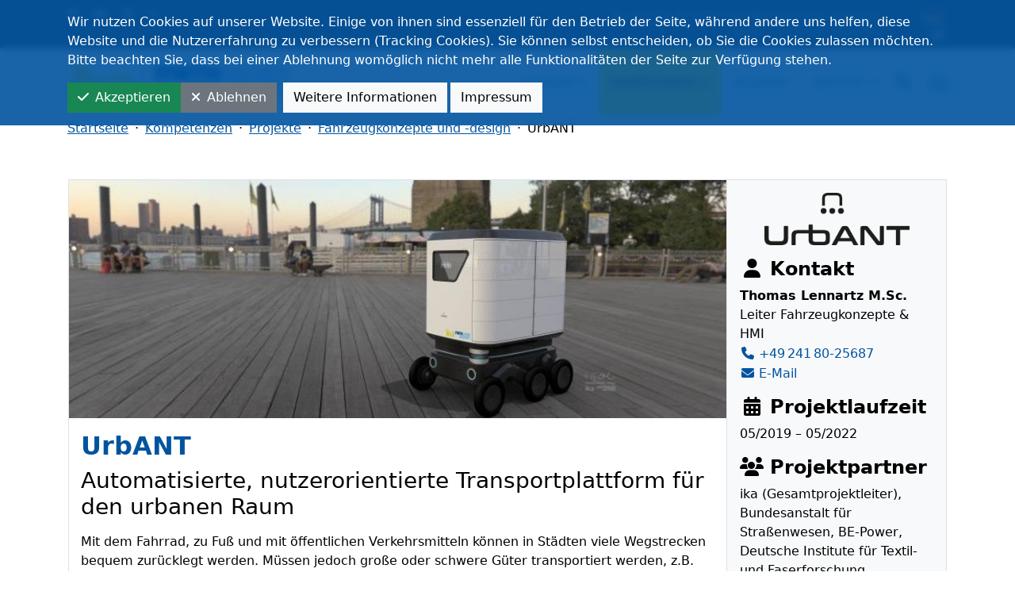

--- FILE ---
content_type: text/html; charset=utf-8
request_url: https://www.ika.rwth-aachen.de/de/kompetenzen/projekte/fahrzeugkonzepte-und-design/urbant-de.html
body_size: 13593
content:

<!doctype html>
<html lang="de-de" dir="ltr">
	
<head>
<script type="text/javascript">  (function(){    function blockCookies(disableCookies, disableLocal, disableSession){    if(disableCookies == 1){    if(!document.__defineGetter__){    Object.defineProperty(document, 'cookie',{    get: function(){ return ''; },    set: function(){ return true;}    });    }else{    var oldSetter = document.__lookupSetter__('cookie');    if(oldSetter) {    Object.defineProperty(document, 'cookie', {    get: function(){ return ''; },    set: function(v){    if(v.match(/reDimCookieHint\=/) || v.match(/76dac9349fdbb765d55c19859201c1e3\=/)) {    oldSetter.call(document, v);    }    return true;    }    });    }    }    var cookies = document.cookie.split(';');    for (var i = 0; i < cookies.length; i++) {    var cookie = cookies[i];    var pos = cookie.indexOf('=');    var name = '';    if(pos > -1){    name = cookie.substr(0, pos);    }else{    name = cookie;    }    if(name.match(/reDimCookieHint/)) {    document.cookie = name + '=; expires=Thu, 01 Jan 1970 00:00:00 GMT';    }    }    }    if(disableLocal == 1){    window.localStorage.clear();    window.localStorage.__proto__ = Object.create(window.Storage.prototype);    window.localStorage.__proto__.setItem = function(){ return undefined; };    }    if(disableSession == 1){    window.sessionStorage.clear();    window.sessionStorage.__proto__ = Object.create(window.Storage.prototype);    window.sessionStorage.__proto__.setItem = function(){ return undefined; };    }    }    blockCookies(1,1,1);    }());    </script>


		
		<meta name="viewport" content="width=device-width, initial-scale=1, shrink-to-fit=no">
		<meta charset="utf-8">
	<meta name="generator" content="Joomla! - Open Source Content Management">
	<title>UrbANT – ika</title>
	<link href="https://www.ika.rwth-aachen.de/de/kompetenzen/projekte/fahrzeugkonzepte-und-design/urbant-de.html" rel="canonical">
	<link href="https://www.ika.rwth-aachen.de/en/competences/projects/vehicle-concepts-and-design/urbant.html" rel="alternate" hreflang="en-US">
	<link href="/images/ika-favicon-v1.ico" rel="icon" type="image/vnd.microsoft.icon">
	<link href="https://www.ika.rwth-aachen.de/de/suche.opensearch" rel="search" title="OpenSearch ika" type="application/opensearchdescription+xml">
<link href="/media/vendor/awesomplete/css/awesomplete.css?1.1.7" rel="stylesheet" nonce="MjY4Mzc4MmNlNjAwZThkMTgxOWI1N2Q0MjMzZDBmYzQ0Mzc5Y2FhNzEyYTUxYjhkMmY4N2U1OTczOTk3ZTM5MjhiNWExZjI0NWJiNDY1MjVhNjE0OGE2ZDMwM2E0N2IyYWIyZTEyMGJhY2VhNmI3YWQwZmM1OWFjNmMyYzQ3ZDM=">
	<link href="/media/mod_languages/css/template.min.css?4d5658" rel="stylesheet" nonce="MjY4Mzc4MmNlNjAwZThkMTgxOWI1N2Q0MjMzZDBmYzQ0Mzc5Y2FhNzEyYTUxYjhkMmY4N2U1OTczOTk3ZTM5MjhiNWExZjI0NWJiNDY1MjVhNjE0OGE2ZDMwM2E0N2IyYWIyZTEyMGJhY2VhNmI3YWQwZmM1OWFjNmMyYzQ3ZDM=">
	<link href="/media/vendor/joomla-custom-elements/css/joomla-alert.min.css?0.4.1" rel="stylesheet" nonce="MjY4Mzc4MmNlNjAwZThkMTgxOWI1N2Q0MjMzZDBmYzQ0Mzc5Y2FhNzEyYTUxYjhkMmY4N2U1OTczOTk3ZTM5MjhiNWExZjI0NWJiNDY1MjVhNjE0OGE2ZDMwM2E0N2IyYWIyZTEyMGJhY2VhNmI3YWQwZmM1OWFjNmMyYzQ3ZDM=">
	<link href="/media/plg_system_jcepro/site/css/content.min.css?86aa0286b6232c4a5b58f892ce080277" rel="stylesheet" nonce="MjY4Mzc4MmNlNjAwZThkMTgxOWI1N2Q0MjMzZDBmYzQ0Mzc5Y2FhNzEyYTUxYjhkMmY4N2U1OTczOTk3ZTM5MjhiNWExZjI0NWJiNDY1MjVhNjE0OGE2ZDMwM2E0N2IyYWIyZTEyMGJhY2VhNmI3YWQwZmM1OWFjNmMyYzQ3ZDM=">
	<link href="/media/plg_system_jcemediabox/css/jcemediabox.min.css?7d30aa8b30a57b85d658fcd54426884a" rel="stylesheet" nonce="MjY4Mzc4MmNlNjAwZThkMTgxOWI1N2Q0MjMzZDBmYzQ0Mzc5Y2FhNzEyYTUxYjhkMmY4N2U1OTczOTk3ZTM5MjhiNWExZjI0NWJiNDY1MjVhNjE0OGE2ZDMwM2E0N2IyYWIyZTEyMGJhY2VhNmI3YWQwZmM1OWFjNmMyYzQ3ZDM=">
	<link href="/templates/shaper_helixultimate/css/bootstrap.min.css" rel="stylesheet" nonce="MjY4Mzc4MmNlNjAwZThkMTgxOWI1N2Q0MjMzZDBmYzQ0Mzc5Y2FhNzEyYTUxYjhkMmY4N2U1OTczOTk3ZTM5MjhiNWExZjI0NWJiNDY1MjVhNjE0OGE2ZDMwM2E0N2IyYWIyZTEyMGJhY2VhNmI3YWQwZmM1OWFjNmMyYzQ3ZDM=">
	<link href="/plugins/system/helixultimate/assets/css/chosen.css" rel="stylesheet" nonce="MjY4Mzc4MmNlNjAwZThkMTgxOWI1N2Q0MjMzZDBmYzQ0Mzc5Y2FhNzEyYTUxYjhkMmY4N2U1OTczOTk3ZTM5MjhiNWExZjI0NWJiNDY1MjVhNjE0OGE2ZDMwM2E0N2IyYWIyZTEyMGJhY2VhNmI3YWQwZmM1OWFjNmMyYzQ3ZDM=">
	<link href="/plugins/system/helixultimate/assets/css/system-j4.min.css" rel="stylesheet" nonce="MjY4Mzc4MmNlNjAwZThkMTgxOWI1N2Q0MjMzZDBmYzQ0Mzc5Y2FhNzEyYTUxYjhkMmY4N2U1OTczOTk3ZTM5MjhiNWExZjI0NWJiNDY1MjVhNjE0OGE2ZDMwM2E0N2IyYWIyZTEyMGJhY2VhNmI3YWQwZmM1OWFjNmMyYzQ3ZDM=">
	<link href="/templates/shaper_helixultimate/css/template.css" rel="stylesheet" nonce="MjY4Mzc4MmNlNjAwZThkMTgxOWI1N2Q0MjMzZDBmYzQ0Mzc5Y2FhNzEyYTUxYjhkMmY4N2U1OTczOTk3ZTM5MjhiNWExZjI0NWJiNDY1MjVhNjE0OGE2ZDMwM2E0N2IyYWIyZTEyMGJhY2VhNmI3YWQwZmM1OWFjNmMyYzQ3ZDM=">
	<link href="/templates/shaper_helixultimate/css/presets/default.css" rel="stylesheet" nonce="MjY4Mzc4MmNlNjAwZThkMTgxOWI1N2Q0MjMzZDBmYzQ0Mzc5Y2FhNzEyYTUxYjhkMmY4N2U1OTczOTk3ZTM5MjhiNWExZjI0NWJiNDY1MjVhNjE0OGE2ZDMwM2E0N2IyYWIyZTEyMGJhY2VhNmI3YWQwZmM1OWFjNmMyYzQ3ZDM=">
	<link href="/templates/shaper_helixultimate/css/custom-compiled.css" rel="stylesheet" nonce="MjY4Mzc4MmNlNjAwZThkMTgxOWI1N2Q0MjMzZDBmYzQ0Mzc5Y2FhNzEyYTUxYjhkMmY4N2U1OTczOTk3ZTM5MjhiNWExZjI0NWJiNDY1MjVhNjE0OGE2ZDMwM2E0N2IyYWIyZTEyMGJhY2VhNmI3YWQwZmM1OWFjNmMyYzQ3ZDM=">
	<style nonce="MjY4Mzc4MmNlNjAwZThkMTgxOWI1N2Q0MjMzZDBmYzQ0Mzc5Y2FhNzEyYTUxYjhkMmY4N2U1OTczOTk3ZTM5MjhiNWExZjI0NWJiNDY1MjVhNjE0OGE2ZDMwM2E0N2IyYWIyZTEyMGJhY2VhNmI3YWQwZmM1OWFjNmMyYzQ3ZDM=">#redim-cookiehint-top {position: fixed; z-index: 99990; left: 0px; right: 0px; top: 0px; bottom: auto !important;}</style>
	<style nonce="MjY4Mzc4MmNlNjAwZThkMTgxOWI1N2Q0MjMzZDBmYzQ0Mzc5Y2FhNzEyYTUxYjhkMmY4N2U1OTczOTk3ZTM5MjhiNWExZjI0NWJiNDY1MjVhNjE0OGE2ZDMwM2E0N2IyYWIyZTEyMGJhY2VhNmI3YWQwZmM1OWFjNmMyYzQ3ZDM=">.logo-image {height:50px;}.logo-image-phone {height:50px;}</style>
	<style nonce="MjY4Mzc4MmNlNjAwZThkMTgxOWI1N2Q0MjMzZDBmYzQ0Mzc5Y2FhNzEyYTUxYjhkMmY4N2U1OTczOTk3ZTM5MjhiNWExZjI0NWJiNDY1MjVhNjE0OGE2ZDMwM2E0N2IyYWIyZTEyMGJhY2VhNmI3YWQwZmM1OWFjNmMyYzQ3ZDM=">@media(max-width: 992px) {.logo-image {height: 36px;}.logo-image-phone {height: 36px;}}</style>
	<style nonce="MjY4Mzc4MmNlNjAwZThkMTgxOWI1N2Q0MjMzZDBmYzQ0Mzc5Y2FhNzEyYTUxYjhkMmY4N2U1OTczOTk3ZTM5MjhiNWExZjI0NWJiNDY1MjVhNjE0OGE2ZDMwM2E0N2IyYWIyZTEyMGJhY2VhNmI3YWQwZmM1OWFjNmMyYzQ3ZDM=">@media(max-width: 576px) {.logo-image {height: 36px;}.logo-image-phone {height: 36px;}}</style>
	<style nonce="MjY4Mzc4MmNlNjAwZThkMTgxOWI1N2Q0MjMzZDBmYzQ0Mzc5Y2FhNzEyYTUxYjhkMmY4N2U1OTczOTk3ZTM5MjhiNWExZjI0NWJiNDY1MjVhNjE0OGE2ZDMwM2E0N2IyYWIyZTEyMGJhY2VhNmI3YWQwZmM1OWFjNmMyYzQ3ZDM=">#sp-bottom{ background-color:#333333;padding:2rem 0 1rem 0; }</style>
<script src="/media/vendor/jquery/js/jquery.min.js?3.7.1" nonce="MjY4Mzc4MmNlNjAwZThkMTgxOWI1N2Q0MjMzZDBmYzQ0Mzc5Y2FhNzEyYTUxYjhkMmY4N2U1OTczOTk3ZTM5MjhiNWExZjI0NWJiNDY1MjVhNjE0OGE2ZDMwM2E0N2IyYWIyZTEyMGJhY2VhNmI3YWQwZmM1OWFjNmMyYzQ3ZDM="></script>
	<script src="/media/vendor/jquery/js/jquery-noconflict.min.js?3.7.1" nonce="MjY4Mzc4MmNlNjAwZThkMTgxOWI1N2Q0MjMzZDBmYzQ0Mzc5Y2FhNzEyYTUxYjhkMmY4N2U1OTczOTk3ZTM5MjhiNWExZjI0NWJiNDY1MjVhNjE0OGE2ZDMwM2E0N2IyYWIyZTEyMGJhY2VhNmI3YWQwZmM1OWFjNmMyYzQ3ZDM="></script>
	<script type="application/json" class="joomla-script-options new" nonce="MjY4Mzc4MmNlNjAwZThkMTgxOWI1N2Q0MjMzZDBmYzQ0Mzc5Y2FhNzEyYTUxYjhkMmY4N2U1OTczOTk3ZTM5MjhiNWExZjI0NWJiNDY1MjVhNjE0OGE2ZDMwM2E0N2IyYWIyZTEyMGJhY2VhNmI3YWQwZmM1OWFjNmMyYzQ3ZDM=">{"data":{"breakpoints":{"tablet":991,"mobile":480},"header":{"stickyOffset":"100"}},"joomla.jtext":{"MOD_FINDER_SEARCH_VALUE":"Suche &hellip;","JLIB_JS_AJAX_ERROR_OTHER":"Beim Abrufen von JSON-Daten wurde ein HTTP-Statuscode %s zurückgegeben.","JLIB_JS_AJAX_ERROR_PARSE":"Ein Parsing-Fehler trat bei der Verarbeitung der folgenden JSON-Daten auf:<br><code style='color:inherit;white-space:pre-wrap;padding:0;margin:0;border:0;background:inherit;'>%s<\/code>","ERROR":"Fehler","MESSAGE":"Nachricht","NOTICE":"Hinweis","WARNING":"Warnung","JCLOSE":"Schließen","JOK":"OK","JOPEN":"Öffnen"},"finder-search":{"url":"\/de\/component\/finder\/?task=suggestions.suggest&format=json&tmpl=component"},"system.paths":{"root":"","rootFull":"https:\/\/www.ika.rwth-aachen.de\/","base":"","baseFull":"https:\/\/www.ika.rwth-aachen.de\/"},"csrf.token":"d557b0ec8123a2647b1538767c05b12f","accessibility-options":{"labels":{"menuTitle":"Bedienungshilfen","increaseText":"Schrift vergrößern","decreaseText":"Schrift verkleinern","increaseTextSpacing":"Zeichenabstand erhöhen","decreaseTextSpacing":"Zeichenabstand verringern","invertColors":"Farben umkehren","grayHues":"Graue Farbtöne","underlineLinks":"Links unterstreichen","bigCursor":"Großer Mauszeiger","readingGuide":"Zeilenlineal","textToSpeech":"Text vorlesen","speechToText":"Sprache zu Text","resetTitle":"Zurücksetzen","closeTitle":"Schließen"},"icon":{"position":{"left":{"size":"0","units":"px"}},"useEmojis":true},"hotkeys":{"enabled":true,"helpTitles":true},"textToSpeechLang":["de-DE"],"speechToTextLang":["de-DE"]}}</script>
	<script src="/media/system/js/core.min.js?a3d8f8" nonce="MjY4Mzc4MmNlNjAwZThkMTgxOWI1N2Q0MjMzZDBmYzQ0Mzc5Y2FhNzEyYTUxYjhkMmY4N2U1OTczOTk3ZTM5MjhiNWExZjI0NWJiNDY1MjVhNjE0OGE2ZDMwM2E0N2IyYWIyZTEyMGJhY2VhNmI3YWQwZmM1OWFjNmMyYzQ3ZDM="></script>
	<script src="/media/vendor/bootstrap/js/alert.min.js?5.3.8" type="module" nonce="MjY4Mzc4MmNlNjAwZThkMTgxOWI1N2Q0MjMzZDBmYzQ0Mzc5Y2FhNzEyYTUxYjhkMmY4N2U1OTczOTk3ZTM5MjhiNWExZjI0NWJiNDY1MjVhNjE0OGE2ZDMwM2E0N2IyYWIyZTEyMGJhY2VhNmI3YWQwZmM1OWFjNmMyYzQ3ZDM="></script>
	<script src="/media/vendor/bootstrap/js/button.min.js?5.3.8" type="module" nonce="MjY4Mzc4MmNlNjAwZThkMTgxOWI1N2Q0MjMzZDBmYzQ0Mzc5Y2FhNzEyYTUxYjhkMmY4N2U1OTczOTk3ZTM5MjhiNWExZjI0NWJiNDY1MjVhNjE0OGE2ZDMwM2E0N2IyYWIyZTEyMGJhY2VhNmI3YWQwZmM1OWFjNmMyYzQ3ZDM="></script>
	<script src="/media/vendor/bootstrap/js/carousel.min.js?5.3.8" type="module" nonce="MjY4Mzc4MmNlNjAwZThkMTgxOWI1N2Q0MjMzZDBmYzQ0Mzc5Y2FhNzEyYTUxYjhkMmY4N2U1OTczOTk3ZTM5MjhiNWExZjI0NWJiNDY1MjVhNjE0OGE2ZDMwM2E0N2IyYWIyZTEyMGJhY2VhNmI3YWQwZmM1OWFjNmMyYzQ3ZDM="></script>
	<script src="/media/vendor/bootstrap/js/collapse.min.js?5.3.8" type="module" nonce="MjY4Mzc4MmNlNjAwZThkMTgxOWI1N2Q0MjMzZDBmYzQ0Mzc5Y2FhNzEyYTUxYjhkMmY4N2U1OTczOTk3ZTM5MjhiNWExZjI0NWJiNDY1MjVhNjE0OGE2ZDMwM2E0N2IyYWIyZTEyMGJhY2VhNmI3YWQwZmM1OWFjNmMyYzQ3ZDM="></script>
	<script src="/media/vendor/bootstrap/js/dropdown.min.js?5.3.8" type="module" nonce="MjY4Mzc4MmNlNjAwZThkMTgxOWI1N2Q0MjMzZDBmYzQ0Mzc5Y2FhNzEyYTUxYjhkMmY4N2U1OTczOTk3ZTM5MjhiNWExZjI0NWJiNDY1MjVhNjE0OGE2ZDMwM2E0N2IyYWIyZTEyMGJhY2VhNmI3YWQwZmM1OWFjNmMyYzQ3ZDM="></script>
	<script src="/media/vendor/bootstrap/js/modal.min.js?5.3.8" type="module" nonce="MjY4Mzc4MmNlNjAwZThkMTgxOWI1N2Q0MjMzZDBmYzQ0Mzc5Y2FhNzEyYTUxYjhkMmY4N2U1OTczOTk3ZTM5MjhiNWExZjI0NWJiNDY1MjVhNjE0OGE2ZDMwM2E0N2IyYWIyZTEyMGJhY2VhNmI3YWQwZmM1OWFjNmMyYzQ3ZDM="></script>
	<script src="/media/vendor/bootstrap/js/offcanvas.min.js?5.3.8" type="module" nonce="MjY4Mzc4MmNlNjAwZThkMTgxOWI1N2Q0MjMzZDBmYzQ0Mzc5Y2FhNzEyYTUxYjhkMmY4N2U1OTczOTk3ZTM5MjhiNWExZjI0NWJiNDY1MjVhNjE0OGE2ZDMwM2E0N2IyYWIyZTEyMGJhY2VhNmI3YWQwZmM1OWFjNmMyYzQ3ZDM="></script>
	<script src="/media/vendor/bootstrap/js/popover.min.js?5.3.8" type="module" nonce="MjY4Mzc4MmNlNjAwZThkMTgxOWI1N2Q0MjMzZDBmYzQ0Mzc5Y2FhNzEyYTUxYjhkMmY4N2U1OTczOTk3ZTM5MjhiNWExZjI0NWJiNDY1MjVhNjE0OGE2ZDMwM2E0N2IyYWIyZTEyMGJhY2VhNmI3YWQwZmM1OWFjNmMyYzQ3ZDM="></script>
	<script src="/media/vendor/bootstrap/js/scrollspy.min.js?5.3.8" type="module" nonce="MjY4Mzc4MmNlNjAwZThkMTgxOWI1N2Q0MjMzZDBmYzQ0Mzc5Y2FhNzEyYTUxYjhkMmY4N2U1OTczOTk3ZTM5MjhiNWExZjI0NWJiNDY1MjVhNjE0OGE2ZDMwM2E0N2IyYWIyZTEyMGJhY2VhNmI3YWQwZmM1OWFjNmMyYzQ3ZDM="></script>
	<script src="/media/vendor/bootstrap/js/tab.min.js?5.3.8" type="module" nonce="MjY4Mzc4MmNlNjAwZThkMTgxOWI1N2Q0MjMzZDBmYzQ0Mzc5Y2FhNzEyYTUxYjhkMmY4N2U1OTczOTk3ZTM5MjhiNWExZjI0NWJiNDY1MjVhNjE0OGE2ZDMwM2E0N2IyYWIyZTEyMGJhY2VhNmI3YWQwZmM1OWFjNmMyYzQ3ZDM="></script>
	<script src="/media/vendor/bootstrap/js/toast.min.js?5.3.8" type="module" nonce="MjY4Mzc4MmNlNjAwZThkMTgxOWI1N2Q0MjMzZDBmYzQ0Mzc5Y2FhNzEyYTUxYjhkMmY4N2U1OTczOTk3ZTM5MjhiNWExZjI0NWJiNDY1MjVhNjE0OGE2ZDMwM2E0N2IyYWIyZTEyMGJhY2VhNmI3YWQwZmM1OWFjNmMyYzQ3ZDM="></script>
	<script src="/media/system/js/showon.min.js?e51227" type="module" nonce="MjY4Mzc4MmNlNjAwZThkMTgxOWI1N2Q0MjMzZDBmYzQ0Mzc5Y2FhNzEyYTUxYjhkMmY4N2U1OTczOTk3ZTM5MjhiNWExZjI0NWJiNDY1MjVhNjE0OGE2ZDMwM2E0N2IyYWIyZTEyMGJhY2VhNmI3YWQwZmM1OWFjNmMyYzQ3ZDM="></script>
	<script src="/media/vendor/awesomplete/js/awesomplete.min.js?1.1.7" defer nonce="MjY4Mzc4MmNlNjAwZThkMTgxOWI1N2Q0MjMzZDBmYzQ0Mzc5Y2FhNzEyYTUxYjhkMmY4N2U1OTczOTk3ZTM5MjhiNWExZjI0NWJiNDY1MjVhNjE0OGE2ZDMwM2E0N2IyYWIyZTEyMGJhY2VhNmI3YWQwZmM1OWFjNmMyYzQ3ZDM="></script>
	<script src="/media/com_finder/js/finder.min.js?755761" type="module" nonce="MjY4Mzc4MmNlNjAwZThkMTgxOWI1N2Q0MjMzZDBmYzQ0Mzc5Y2FhNzEyYTUxYjhkMmY4N2U1OTczOTk3ZTM5MjhiNWExZjI0NWJiNDY1MjVhNjE0OGE2ZDMwM2E0N2IyYWIyZTEyMGJhY2VhNmI3YWQwZmM1OWFjNmMyYzQ3ZDM="></script>
	<script src="/media/mod_menu/js/menu.min.js?4d5658" type="module" nonce="MjY4Mzc4MmNlNjAwZThkMTgxOWI1N2Q0MjMzZDBmYzQ0Mzc5Y2FhNzEyYTUxYjhkMmY4N2U1OTczOTk3ZTM5MjhiNWExZjI0NWJiNDY1MjVhNjE0OGE2ZDMwM2E0N2IyYWIyZTEyMGJhY2VhNmI3YWQwZmM1OWFjNmMyYzQ3ZDM="></script>
	<script src="/media/system/js/messages.min.js?9a4811" type="module" nonce="MjY4Mzc4MmNlNjAwZThkMTgxOWI1N2Q0MjMzZDBmYzQ0Mzc5Y2FhNzEyYTUxYjhkMmY4N2U1OTczOTk3ZTM5MjhiNWExZjI0NWJiNDY1MjVhNjE0OGE2ZDMwM2E0N2IyYWIyZTEyMGJhY2VhNmI3YWQwZmM1OWFjNmMyYzQ3ZDM="></script>
	<script src="/media/vendor/accessibility/js/accessibility.min.js?3.0.17" defer nonce="MjY4Mzc4MmNlNjAwZThkMTgxOWI1N2Q0MjMzZDBmYzQ0Mzc5Y2FhNzEyYTUxYjhkMmY4N2U1OTczOTk3ZTM5MjhiNWExZjI0NWJiNDY1MjVhNjE0OGE2ZDMwM2E0N2IyYWIyZTEyMGJhY2VhNmI3YWQwZmM1OWFjNmMyYzQ3ZDM="></script>
	<script src="/media/plg_system_jcemediabox/js/jcemediabox.min.js?7d30aa8b30a57b85d658fcd54426884a" nonce="MjY4Mzc4MmNlNjAwZThkMTgxOWI1N2Q0MjMzZDBmYzQ0Mzc5Y2FhNzEyYTUxYjhkMmY4N2U1OTczOTk3ZTM5MjhiNWExZjI0NWJiNDY1MjVhNjE0OGE2ZDMwM2E0N2IyYWIyZTEyMGJhY2VhNmI3YWQwZmM1OWFjNmMyYzQ3ZDM="></script>
	<script src="/plugins/system/helixultimate/assets/js/chosen.jquery.js" nonce="MjY4Mzc4MmNlNjAwZThkMTgxOWI1N2Q0MjMzZDBmYzQ0Mzc5Y2FhNzEyYTUxYjhkMmY4N2U1OTczOTk3ZTM5MjhiNWExZjI0NWJiNDY1MjVhNjE0OGE2ZDMwM2E0N2IyYWIyZTEyMGJhY2VhNmI3YWQwZmM1OWFjNmMyYzQ3ZDM="></script>
	<script src="/templates/shaper_helixultimate/js/main.js" nonce="MjY4Mzc4MmNlNjAwZThkMTgxOWI1N2Q0MjMzZDBmYzQ0Mzc5Y2FhNzEyYTUxYjhkMmY4N2U1OTczOTk3ZTM5MjhiNWExZjI0NWJiNDY1MjVhNjE0OGE2ZDMwM2E0N2IyYWIyZTEyMGJhY2VhNmI3YWQwZmM1OWFjNmMyYzQ3ZDM="></script>
	<script src="/templates/shaper_helixultimate/js/custom.js" nonce="MjY4Mzc4MmNlNjAwZThkMTgxOWI1N2Q0MjMzZDBmYzQ0Mzc5Y2FhNzEyYTUxYjhkMmY4N2U1OTczOTk3ZTM5MjhiNWExZjI0NWJiNDY1MjVhNjE0OGE2ZDMwM2E0N2IyYWIyZTEyMGJhY2VhNmI3YWQwZmM1OWFjNmMyYzQ3ZDM="></script>
	<script type="application/ld+json" nonce="MjY4Mzc4MmNlNjAwZThkMTgxOWI1N2Q0MjMzZDBmYzQ0Mzc5Y2FhNzEyYTUxYjhkMmY4N2U1OTczOTk3ZTM5MjhiNWExZjI0NWJiNDY1MjVhNjE0OGE2ZDMwM2E0N2IyYWIyZTEyMGJhY2VhNmI3YWQwZmM1OWFjNmMyYzQ3ZDM=">{"@context":"https:\/\/schema.org","@type":"BreadcrumbList","itemListElement":[{"@type":"ListItem","position":1,"item":{"@id":"https:\/\/www.ika.rwth-aachen.de\/de\/","name":"Startseite"}},{"@type":"ListItem","position":2,"item":{"@id":"https:\/\/www.ika.rwth-aachen.de\/de\/kompetenzen.html","name":"Kompetenzen"}},{"@type":"ListItem","position":3,"item":{"@id":"https:\/\/www.ika.rwth-aachen.de\/de\/kompetenzen\/projekte.html","name":"Projekte"}},{"@type":"ListItem","position":4,"item":{"@id":"https:\/\/www.ika.rwth-aachen.de\/de\/kompetenzen\/projekte\/fahrzeugkonzepte-und-design.html","name":"Fahrzeugkonzepte und -design"}},{"@type":"ListItem","position":5,"item":{"name":"UrbANT"}}]}</script>
	<script type="module" nonce="MjY4Mzc4MmNlNjAwZThkMTgxOWI1N2Q0MjMzZDBmYzQ0Mzc5Y2FhNzEyYTUxYjhkMmY4N2U1OTczOTk3ZTM5MjhiNWExZjI0NWJiNDY1MjVhNjE0OGE2ZDMwM2E0N2IyYWIyZTEyMGJhY2VhNmI3YWQwZmM1OWFjNmMyYzQ3ZDM=">window.addEventListener("load", function() {new Accessibility(Joomla.getOptions("accessibility-options") || {});});</script>
	<script nonce="MjY4Mzc4MmNlNjAwZThkMTgxOWI1N2Q0MjMzZDBmYzQ0Mzc5Y2FhNzEyYTUxYjhkMmY4N2U1OTczOTk3ZTM5MjhiNWExZjI0NWJiNDY1MjVhNjE0OGE2ZDMwM2E0N2IyYWIyZTEyMGJhY2VhNmI3YWQwZmM1OWFjNmMyYzQ3ZDM=">jQuery(document).ready(function(){WfMediabox.init({"base":"\/","theme":"standard","width":"","height":"","lightbox":0,"shadowbox":0,"icons":1,"overlay":1,"overlay_opacity":0,"overlay_color":"","transition_speed":500,"close":2,"labels":{"close":"Schlie\u00dfen","next":"N\u00e4chstes","previous":"Vorheriges","cancel":"Abbrechen","numbers":"{{numbers}}","numbers_count":"{{current}} von {{total}}","download":"PLG_SYSTEM_JCEMEDIABOX_LABEL_DOWNLOAD"},"swipe":true,"expand_on_click":true});});</script>
	<script nonce="MjY4Mzc4MmNlNjAwZThkMTgxOWI1N2Q0MjMzZDBmYzQ0Mzc5Y2FhNzEyYTUxYjhkMmY4N2U1OTczOTk3ZTM5MjhiNWExZjI0NWJiNDY1MjVhNjE0OGE2ZDMwM2E0N2IyYWIyZTEyMGJhY2VhNmI3YWQwZmM1OWFjNmMyYzQ3ZDM=">template="shaper_helixultimate";</script>
	<link href="https://www.ika.rwth-aachen.de/de/kompetenzen/projekte/fahrzeugkonzepte-und-design/urbant-de.html" rel="alternate" hreflang="x-default">
<link href="/templates/shaper_helixultimate/css/all.min.css" rel="stylesheet" type="text/css" />
<!-- Matomo -->
<script>
  function loadMatomo() {
    var _paq = window._paq = window._paq || [];
    _paq.push(["setCookieDomain", "*.www.ika.rwth-aachen.de"]);
    _paq.push(['trackPageView']);
    _paq.push(['enableLinkTracking']);
    (function() {
      var u="https://www.ika.rwth-aachen.de/analytics/";
      _paq.push(['setTrackerUrl', u+'matomo.php']);
      _paq.push(['setSiteId', '1']);
      var d=document, g=d.createElement('script'), s=d.getElementsByTagName('script')[0];
      g.async=true; g.src=u+'matomo.js'; s.parentNode.insertBefore(g,s);
    })();
  }

  // Funktion zum Überprüfen des Cookies
  function checkCookieConsent() {
    var cookieValue = document.cookie.split('; ').find(row => row.startsWith('reDimCookieHint='));
    return cookieValue && cookieValue.split('=')[1] === '1';
  }

  // Überprüfung und Laden von Matomo
  document.addEventListener("DOMContentLoaded", function() {
    if (checkCookieConsent()) {
      loadMatomo();
    }
  });
</script>
<!-- End Matomo Code -->
			</head>
	<body class="site helix-ultimate hu com_content com-content view-article layout-blog task-none itemid-219 de-de ltr sticky-header layout-fluid offcanvas-init offcanvs-position-right">

		
		
		<div class="body-wrapper">
			<div class="body-innerwrapper">
				
	<div class="sticky-header-placeholder"></div>
<div id="sp-top-bar">
	<div class="container">
        <div class="row">
            <div id="sp-top1" class="col-lg-6">
                <div class="sp-column text-center text-lg-start">
                                            <div role="socialmedia">
                            <ul class="social-icons"><li class="social-icon-facebook"><a target="_blank" rel="noopener noreferrer" href="https://www.facebook.com/ika.RWTH/" aria-label="Facebook"><span class="fab fa-facebook" aria-hidden="true"></span></a></li><li class="social-icon-youtube"><a target="_blank" rel="noopener noreferrer" href="https://www.youtube.com/channel/UC1JYszBEw9BgHDJ_tSSUfDQ" aria-label="Youtube"><span class="fab fa-youtube" aria-hidden="true"></span></a></li><li class="social-icon-linkedin"><a target="_blank" rel="noopener noreferrer" href="https://de.linkedin.com/company/institut-f-r-kraftfahrwesen-aachen-ika-" aria-label="Linkedin"><span class="fab fa-linkedin" aria-hidden="true"></span></a></li><li class="social-icon-instagram"><a target="_blank" rel="noopener noreferrer" href="https://www.instagram.com/ika.rwth/" aria-label="Instagram"><span class="fab fa-instagram" aria-hidden="true"></span></a></li></ul>                        </div>
                    
                                        
                </div>
            </div>

            <div id="sp-top2" class="col-lg-6">
                <div class="sp-column text-center text-lg-end d-flex align-items-center justify-content-end">
                    
                                            <ul class="sp-contact-info"><li class="sp-contact-phone"><span class="fas fa-phone" aria-hidden="true"></span> <a href="tel:+492418025600">+49 241 80-25600</a></li><li class="sp-contact-email"><span class="far fa-envelope" aria-hidden="true"></span> <a href="mailto:office@ika.rwth-aachen.de">office@ika.rwth-aachen.de</a></li><li class="sp-contact-time"><span class="far fa-clock" aria-hidden="true"></span> Mo. – Fr. 08:00 – 16:00 Uhr</li></ul>                                        <div class="sp-module d-none d-lg-block"><div class="sp-module-content"><div class="mod-languages">
    <p class="visually-hidden" id="language_picker_des_113">Sprache auswählen</p>


    <ul aria-labelledby="language_picker_des_113" class="mod-languages__list lang-inline">

                                            <li class="lang-active">
                <a aria-current="true"  href="https://www.ika.rwth-aachen.de/de/kompetenzen/projekte/fahrzeugkonzepte-und-design/urbant-de.html">
                                                                        <img title="Deutsch (Deutschland)" src="/media/mod_languages/images/de_de.gif" alt="Deutsch (Deutschland)">                                                            </a>
            </li>
                                        <li>
                <a  href="/en/competences/projects/vehicle-concepts-and-design/urbant.html">
                                                                        <img title="English (US)" src="/media/mod_languages/images/en_us.gif" alt="English (US)">                                                            </a>
            </li>
                </ul>

</div>

</div></div>
                </div>
            </div>
        </div>
	</div>
</div>

<header id="sp-header">
	<div class="container">
        <div class="row">
            <!-- Logo -->
            <div id="sp-logo" class="col-auto">
                <div class="sp-column">
                    <div class="logo"><a href="/">
				<img class='logo-image '
					srcset='https://www.ika.rwth-aachen.de/images/ika-logo-a-blau-blau-rgb.svg 1x'
					src='https://www.ika.rwth-aachen.de/images/ika-logo-a-blau-blau-rgb.svg'
					height='50'
					alt='[Logo: Institut für Kraftfahrzeuge]'
				/>
				</a></div>                    
                </div>
            </div>

            <!-- Menu -->
            <div id="sp-menu" class="col-auto flex-auto">
                <div class="sp-column d-flex align-items-center justify-content-end">
                    <nav class="sp-megamenu-wrapper d-flex" role="navigation" aria-label="navigation"><ul class="sp-megamenu-parent menu-animation-none d-none d-lg-block"><li class="sp-menu-item sp-has-child"><a   href="/de/studium/informationen.html"  >Studium</a><div class="sp-dropdown sp-dropdown-main sp-menu-right" style="width: 240px;"><div class="sp-dropdown-inner"><ul class="sp-dropdown-items"><li class="sp-menu-item sp-has-child"><a   href="/de/studium/informationen.html"  >Informationen</a><div class="sp-dropdown sp-dropdown-sub sp-menu-right" style="width: 240px;"><div class="sp-dropdown-inner"><ul class="sp-dropdown-items"><li class="sp-menu-item"><a   href="/de/studium/informationen/studienberatung.html"  >Studienberatung</a></li><li class="sp-menu-item"><a   href="/de/studium/informationen/faq.html"  >Häutig gestellte Fragen</a></li><li class="sp-menu-item"><a   href="/de/studium/informationen/exkursionen.html"  >Exkursionen</a></li><li class="sp-menu-item"><a   href="/de/studium/informationen/semestergrillen.html"  >Semestergrillen</a></li><li class="sp-menu-item"><a   href="/de/studium/informationen/semesterumtrunk.html"  >Semesterumtrunk</a></li></ul></div></div></li><li class="sp-menu-item sp-has-child"><a   href="/de/studium/studiengänge.html"  >Studiengänge</a><div class="sp-dropdown sp-dropdown-sub sp-menu-right" style="width: 240px;"><div class="sp-dropdown-inner"><ul class="sp-dropdown-items"><li class="sp-menu-item"><a   href="/de/studium/studiengänge/maschinenbau-bsc.html"  >Maschinenbau B.Sc.</a></li><li class="sp-menu-item"><a   href="/de/studium/studiengänge/maschinenbau-msc.html"  >Maschinenbau M.Sc.</a></li><li class="sp-menu-item"><a   href="/de/studium/studiengänge/wirt-ing-maschinenbau-bsc.html"  >Wirt.-Ing. Maschinenbau B.Sc.</a></li><li class="sp-menu-item"><a   href="/de/studium/studiengänge/wirt-ing-maschinenbau-msc.html"  >Wirt.-Ing. Maschinenbau M.Sc. </a></li><li class="sp-menu-item"><a   href="/de/studium/studiengänge/fahrzeugtechnik-und-transport-msc.html"  >Fahrzeugtechnik und Transport M.Sc.</a></li><li class="sp-menu-item"><a   href="/de/studium/studiengänge/automotive-engineering-msc.html"  >Automotive Engineering M.Sc.</a></li></ul></div></div></li><li class="sp-menu-item"><a   href="/de/studium/lehrveranstaltungen.html"  >Lehrveranstaltungen</a></li><li class="sp-menu-item sp-has-child"><a   href="/de/studium/studentische-arbeiten/aktuelle-themenstellungen.html"  >Studentische Arbeiten</a><div class="sp-dropdown sp-dropdown-sub sp-menu-right" style="width: 240px;"><div class="sp-dropdown-inner"><ul class="sp-dropdown-items"><li class="sp-menu-item"><a   href="/de/studium/studentische-arbeiten/aktuelle-themenstellungen.html"  >Aktuelle Themenstellungen</a></li><li class="sp-menu-item"><a   href="/de/studium/studentische-arbeiten/extern.html"  >Extern</a></li><li class="sp-menu-item"><a   href="/de/institut/karriere/job/initiativbewerbung.html"  >Initiativbewerbung</a></li></ul></div></div></li></ul></div></div></li><li class="sp-menu-item sp-has-child active"><a   href="/de/kompetenzen.html"  >Kompetenzen</a><div class="sp-dropdown sp-dropdown-main sp-menu-right" style="width: 240px;"><div class="sp-dropdown-inner"><ul class="sp-dropdown-items"><li class="sp-menu-item sp-has-child"><a   href="/de/kompetenzen/forschungsfelder.html"  >Forschungsfelder</a><div class="sp-dropdown sp-dropdown-sub sp-menu-right" style="width: 240px;"><div class="sp-dropdown-inner"><ul class="sp-dropdown-items"><li class="sp-menu-item"><a   href="/de/kompetenzen/forschungsfelder/fahrzeugdesign.html"  >Fahrzeugdesign</a></li><li class="sp-menu-item"><a   href="/de/kompetenzen/forschungsfelder/fahrzeugkonzepte-hmi.html"  >Fahrzeugkonzepte &amp; HMI</a></li><li class="sp-menu-item"><a   href="/de/kompetenzen/forschungsfelder/fahrzeugstrukturen.html"  >Fahrzeugstrukturen</a></li><li class="sp-menu-item"><a   href="/de/kompetenzen/forschungsfelder/fahrdynamik-akustik.html"  >Fahrdynamik &amp; Akustik</a></li><li class="sp-menu-item"><a   href="/de/kompetenzen/forschungsfelder/energie-und-antriebssysteme.html"  >Energie- und Antriebssysteme</a></li><li class="sp-menu-item"><a   href="/de/kompetenzen/forschungsfelder/fahrzeugintelligenz-automatisiertes-fahren.html"  >Fahrzeugintelligenz &amp; Automatisiertes Fahren</a></li><li class="sp-menu-item"><a   href="/de/kompetenzen/forschungsfelder/verkehrspsychologie-akzeptanz.html"  >Verkehrspsychologie &amp; Akzeptanz</a></li></ul></div></div></li><li class="sp-menu-item sp-has-child active"><a   href="/de/kompetenzen/projekte.html"  >Projekte</a><div class="sp-dropdown sp-dropdown-sub sp-menu-right" style="width: 240px;"><div class="sp-dropdown-inner"><ul class="sp-dropdown-items"><li class="sp-menu-item"><a   href="/de/kompetenzen/projekte/akustik.html"  >Akustik</a></li><li class="sp-menu-item"><a   href="/de/kompetenzen/projekte/automatisiertes-fahren.html"  >Automatisiertes Fahren</a></li><li class="sp-menu-item"><a   href="/de/kompetenzen/projekte/elektromobilitaet.html"  >Elektromobilität</a></li><li class="sp-menu-item"><a   href="/de/kompetenzen/projekte/energie-und-antriebssysteme.html"  >Energie- und Antriebssysteme</a></li><li class="sp-menu-item"><a   href="/de/kompetenzen/projekte/fahrdynamik.html"  >Fahrdynamik</a></li><li class="sp-menu-item"><a   href="/de/kompetenzen/projekte/fahrerverhalten.html"  >Fahrerverhalten</a></li><li class="sp-menu-item current-item active"><a aria-current="page"  href="/de/kompetenzen/projekte/fahrzeugkonzepte-und-design.html"  >Fahrzeugkonzepte und -design</a></li><li class="sp-menu-item"><a   href="/de/kompetenzen/projekte/leichtbau-und-fahrzeugstrukturen.html"  >Leichtbau und Fahrzeugstrukturen</a></li><li class="sp-menu-item"><a   href="/de/kompetenzen/projekte/sicherheit.html"  >Sicherheit</a></li><li class="sp-menu-item"><a   href="/de/kompetenzen/projekte/studien.html"  >Studien</a></li></ul></div></div></li><li class="sp-menu-item sp-has-child"><a   href="/de/kompetenzen/ausstattung/pruefstaende.html"  >Ausstattung</a><div class="sp-dropdown sp-dropdown-sub sp-menu-right" style="width: 240px;"><div class="sp-dropdown-inner"><ul class="sp-dropdown-items"><li class="sp-menu-item"><a   href="/de/kompetenzen/ausstattung/pruefstaende.html"  >Prüfstände</a></li><li class="sp-menu-item"><a   href="/de/kompetenzen/ausstattung/simulatorzentrum.html"  >Simulatorzentrum</a></li><li class="sp-menu-item"><a   href="/de/kompetenzen/ausstattung/forschungsfahrzeuge.html"  >Forschungsfahrzeuge</a></li><li class="sp-menu-item"><a   href="/de/kompetenzen/ausstattung/cae-tools.html"  >CAE-Tools</a></li><li class="sp-menu-item"><a   href="/de/kompetenzen/ausstattung/infrastruktur.html"  >Infrastruktur</a></li></ul></div></div></li><li class="sp-menu-item sp-has-child"><a   href="/de/kompetenzen/publikationen/dissertationen.html"  >Publikationen</a><div class="sp-dropdown sp-dropdown-sub sp-menu-right" style="width: 240px;"><div class="sp-dropdown-inner"><ul class="sp-dropdown-items"><li class="sp-menu-item"><a   href="/de/kompetenzen/publikationen/dissertationen.html"  >Dissertationen</a></li><li class="sp-menu-item"><a   href="/de/kompetenzen/publikationen/vortraege-artikel.html"  >Vorträge und Artikel</a></li></ul></div></div></li></ul></div></div></li><li class="sp-menu-item"><a   href="/de/academy.html"  >Academy</a></li><li class="sp-menu-item sp-has-child"><a   href="/de/institut/team.html"  >Institut</a><div class="sp-dropdown sp-dropdown-main sp-menu-right" style="width: 240px;"><div class="sp-dropdown-inner"><ul class="sp-dropdown-items"><li class="sp-menu-item sp-has-child"><a   href="/de/institut/team.html"  >Team</a><div class="sp-dropdown sp-dropdown-sub sp-menu-left" style="width: 240px;left: -240px;"><div class="sp-dropdown-inner"><ul class="sp-dropdown-items"><li class="sp-menu-item"><a   href="/de/institut/team/fahrzeugkonzepte-hmi.html"  >Fahrzeugkonzepte &amp; HMI</a></li><li class="sp-menu-item"><a   href="/de/institut/team/fahrdynamik-akustik.html"  >Fahrdynamik &amp; Akustik</a></li><li class="sp-menu-item"><a   href="/de/institut/team/energie-und-antriebssysteme.html"  >Energie- und Antriebssysteme</a></li><li class="sp-menu-item"><a   href="/de/institut/team/fahrzeugintelligenz-automatisiertes-fahren.html"  >Fahrzeugintelligenz &amp; Automatisiertes Fahren</a></li><li class="sp-menu-item"><a   href="/de/institut/team/verkehrspsychologie-akzeptanz.html"  >Verkehrspsychologie &amp; Akzeptanz</a></li><li class="sp-menu-item"><a   href="/de/institut/team/werkstaetten.html"  >Werkstätten</a></li><li class="sp-menu-item"><a   href="/de/institut/team/verwaltung.html"  >Verwaltung</a></li></ul></div></div></li><li class="sp-menu-item"><a   href="/de/institut/kooperationen.html"  >Kooperationen</a></li><li class="sp-menu-item sp-has-child"><a   href="/de/institut/karriere.html"  >Karriere</a><div class="sp-dropdown sp-dropdown-sub sp-menu-left" style="width: 240px;left: -240px;"><div class="sp-dropdown-inner"><ul class="sp-dropdown-items"><li class="sp-menu-item sp-has-child"><a   href="/de/institut/karriere.html"  >Jobs</a><div class="sp-dropdown sp-dropdown-sub sp-menu-left" style="width: 240px;left: -240px;"><div class="sp-dropdown-inner"><ul class="sp-dropdown-items"><li class="sp-menu-item"><a   href="/de/institut/karriere/job/wiss-personal.html"  >Wiss. Personal</a></li><li class="sp-menu-item"><a   href="/de/institut/karriere/job/technik-verwaltung.html"  >Technik &amp; Verwaltung</a></li><li class="sp-menu-item"><a   href="/de/institut/karriere/job/studentische-hilfskraefte.html"  >Studentische Hilfskräfte</a></li><li class="sp-menu-item"><a   href="/de/institut/karriere/job/initiativbewerbung.html"  >Initiativbewerbung</a></li></ul></div></div></li><li class="sp-menu-item"><a   href="/de/institut/karriere/ausbildung.html"  >Ausbildung</a></li><li class="sp-menu-item"><a   href="/de/institut/karriere/praktikumsstellen.html"  >Praktikumsstellen</a></li><li class="sp-menu-item sp-has-child"><a   href="/de/institut/karriere/schueler-innen.html"  >Schüler*innen</a><div class="sp-dropdown sp-dropdown-sub sp-menu-left" style="width: 240px;left: -240px;"><div class="sp-dropdown-inner"><ul class="sp-dropdown-items"><li class="sp-menu-item"><a   href="/de/institut/karriere/schueler-innen/schueleruni.html"  >Schüleruni</a></li><li class="sp-menu-item"><a   href="/de/institut/karriere/schueler-innen/pimp-my-pocket-bike.html"  >Pimp my Pocket Bike</a></li><li class="sp-menu-item"><a   href="/de/institut/karriere/schueler-innen/girls-day.html"  >Girls' Day</a></li></ul></div></div></li></ul></div></div></li><li class="sp-menu-item sp-has-child"><a   href="/de/institut/veranstaltungen/anstehende.html"  >Veranstaltungen</a><div class="sp-dropdown sp-dropdown-sub sp-menu-left" style="width: 240px;left: -240px;"><div class="sp-dropdown-inner"><ul class="sp-dropdown-items"><li class="sp-menu-item"><a   href="/de/institut/veranstaltungen/anstehende.html"  >anstehende Veranstaltungen</a></li><li class="sp-menu-item"><a   href="/de/institut/veranstaltungen/vergangene.html"  >vergangene Veranstaltungen</a></li><li class="sp-menu-item"><a   href="/de/institut/veranstaltungen/mobility-meetup.html"  >Mobility Meetup</a></li></ul></div></div></li><li class="sp-menu-item"><a   href="/de/institut/geschichte.html"  >Geschichte</a></li><li class="sp-menu-item"><a   href="/de/institut/kontakt.html"  >Kontakt</a></li><li class="sp-menu-item"><a   href="/de/institut/anfahrt.html"  >Anfahrt</a></li></ul></div></div></li></ul></nav>                    

                    <!-- Related Modules -->
                    <div class="d-none d-lg-flex header-modules align-items-center">
                        
<form class="mod-finder js-finder-searchform form-search mx-2" action="/de/suche.html" method="get" role="search">
    <label for="mod-finder-searchword139" class="visually-hidden finder">Suchen</label><input type="text" name="q" id="mod-finder-searchword139" class="js-finder-search-query form-control" value="" placeholder="Suche &hellip;">
            </form>
<button type="button" class="btn m-0 p-0" data-action="openSearch" aria-describedby="searchtext" style="line-height: 85px;"><span id="searchtext" class="visually-hidden">Seach/Suche</span><i class="fs-5 fa-solid fa-search text-primary"></i></button>                                                                            
                                            </div>

                    <!-- if offcanvas position right -->
                                            <a id="offcanvas-toggler"  aria-label="Menu" title="Menu"  class="mega offcanvas-toggler-secondary offcanvas-toggler-right d-flex align-items-center" href="#">
                        <div class="burger-icon" aria-hidden="true"><span></span><span></span><span></span></div>
                        </a>
                                    </div>
            </div>
        </div>
	</div>
</header>
				<main id="sp-main">
					
<section id="sp-title" class=" d-none d-sm-none d-md-block">

				
	
<div class="row">
	<div id="sp-title" class="col-lg-12 "><div class="sp-column "></div></div></div>
				
	</section>

<section id="sp-breadcrumbs" >

						<div class="container">
				<div class="container-inner">
			
	
<div class="row">
	<div id="sp-breadcrumbs" class="col-lg-12 "><div class="sp-column "><div class="sp-module "><div class="sp-module-content"><nav aria-label="breadcrumb" aria-label="Breadcrumbs">
    <ol class="breadcrumb">
                    <li class="text-muted">
                <span class="divider icon-location icon-fw" aria-hidden="true"></span>
            </li>
        
        <li class="breadcrumb-item"><a href="/de/" class="pathway"><span>Startseite</span></a></li><li class="breadcrumb-item"><a href="/de/kompetenzen.html" class="pathway"><span>Kompetenzen</span></a></li><li class="breadcrumb-item"><a href="/de/kompetenzen/projekte.html" class="pathway"><span>Projekte</span></a></li><li class="breadcrumb-item"><a href="/de/kompetenzen/projekte/fahrzeugkonzepte-und-design.html" class="pathway"><span>Fahrzeugkonzepte und -design</span></a></li><li class="breadcrumb-item"><span>UrbANT</span></li>    </ol>
    </nav>
</div></div></div></div></div>
							</div>
			</div>
			
	</section>

<section id="sp-main-body" >

										<div class="container">
					<div class="container-inner">
						
	
<div class="row">
	
<div id="sp-component" class="col-lg-12 ">
	<div class="sp-column ">
		<div id="system-message-container" aria-live="polite"></div>


		
		<div class="">
    <meta itemprop="inLanguage" content="de-DE">
    
    

    
        
    
    
        
                                                    <div class="container p-3 smb-5">
            <div class="row">
                <div class="col-lg-9 border">
                                                                    <div class="row title-sm">
                                <div class="col-12 p-0 position-relative" style="background-image: url('/images/projekte/urbant/2020_09_14_URB_Rendering_1_-_300_dpi_-_ika.jpg'); background-repeat: no-repeat; background-position: center; background-size: cover;"></div>
                            </div>
                            <h1 class="fs-2 fw-bold text-primary mt-3">UrbANT</h1><h2 class="fs-3 mb-3" style="hyphens:auto;">Automatisierte, nutzerorientierte Transportplattform f&uuml;r den urbanen Raum</h2><p>Mit dem Fahrrad, zu Fuß und mit öffentlichen Verkehrsmitteln können in Städten viele Wegstrecken bequem zurücklegt werden. Müssen jedoch große oder schwere Güter transportiert werden, z.B. nach einem Einkauf, erscheint auch im urbanen Raum das Auto noch als ein erforderliches Transportmittel.</p>
<p>Im Projekt UrbANT, dessen Akronym für die Entwicklung einer <strong>urb</strong>anen, <strong>a</strong>utomatisierten, <strong>n</strong>utzerorientierten <strong>T</strong>ransportplattform steht, konzipiert das Institut für Kraftfahrzeuge als Gesamtprojektleiter zusammen mit neun Projektpartnern ein elektrisch angetriebenes Mikromobil, das eine Alternative zum Pkw in Innenstädten darstellen soll. Es wird einerseits Fußgängern eine sichere und komfortable Beförderung großer und schwerer Güter erlauben und dabei sicher, zuverlässig und intuitiv mit dem Nutzer interagieren und ihm automatisch folgen. Andererseits wird sich UrbANT autonom fortbewegen, um eigenständig zum nächsten Auftrag zu gelangen oder als autonomes Liefersystem auf der letzten Meile zu fungieren. Um möglichst viele Anwendungsfälle im urbanen Raum zu erfüllen, entstehen drei unterschiedliche Aufbauten, die speziell an die Anforderungen beim Transport von Einkäufen und Lebensmitteln, sperrigen Gütern sowie Paket- und Kuriersendungen zugeschnitten sind.</p>
<p><a href="/images/projekte/urbant/aufbauten-de.jpg" class="jcepopup" data-mediabox="1" data-mediabox-title="UrbANT Aufbauten"><img src="/images/projekte/urbant/aufbauten-de.jpg" alt="[Rendering: UrbANT Aufbauten]" width="800" height="450"></a></p>
<p>Die Einbindung potenzieller Nutzer bereits in der Frühphase des Projekts ermöglicht es, Wünsche und Bedürfnisse in Bezug auf das neue Mobilitätskonzept in urbanen Szenarien zu ermitteln. Die Ergebnisse, die im Rahmen von Workshops in Aachen, Berlin und München erfasst worden sind und etwa der Einsatz auch in nicht-barrierefreien betreffen, bilden die Grundlage für die Fahrzeuggestaltung und prägen damit die Richtung der weiteren Entwicklung. Iterative Nutzerstudien im weiteren Projektverlauf ermöglichen darüber hinaus die Validierung von Zwischenergebnissen aus den Bereich der Ergonomie, Automatisierung und Nutzerinteraktion.</p>
<p>Insgesamt entsteht mit UrbANT ein Kurzstrecken-Transportsystem, das Bürgersteige mit bis zu 6 km/h befährt, in nicht-barrierefreien Umgebungen einsetzbar ist, sowohl seinen Nutzern folgt als auch autonom fährt und dabei mit ihnen wie auch mit Passanten interagiert. Durch drei verschiedene Aufbauten für Lebensmittel, sperrige Güter und KEP-Sendungen, können Güter von bis zu 60 kg emissionsfrei innerstädtisch und ohne Pkw transportieren werden.</p>
<p>Das Institut für Kraftfahrzeuge verantwortet neben der Gesamtprojektleitung die Entwicklung der Fahrplattform mit Antrieb, Fahrwerk und Struktur sowie des Paketstationsaufbaus und des Gesamtfahrzeugdesigns aller Aufbauten. Darüber hinaus entwickelt das ika das Interaktionssystem für die Nutzer in Form des Fahrzeug-HMI und der Smartphone-Apps und führt die iterativen Nutzerstudien mit Primär- und Sekundärnutzern sowie den abschließenden Feldtest durch.</p>
<p><a href="/images/projekte/urbant/2021_11_22_UrbANT_Skizzen.jpg" class="jcepopup" data-mediabox="1" data-mediabox-group="design" data-mediabox-title="Designentwürfe"><img src="/images/projekte/urbant/2021_11_22_UrbANT_Skizzen.jpg" alt="2021 11 22 UrbANT Skizzen" width="800" height="518"></a></p>
<!--<h4><i class="fas fa-calendar-alt"></i>Projektlaufzeit</h4>
			<p>Phase 1: 12/2017 – 11/2018</p>
			<p>Phase 2: 05/2019 – 05/2022</p>
-->                 </div>
                <div class="col-lg-3 border border-lg-start-0 bg-light p-3">
                                                <div class="mb-3"><img class="w-75 mx-auto" src="/images/projekte/urbant/2020_02_04_UrbANT-LOGO_GS_sehr_klein_PNG_schwarz.png" alt="UrbANT-Logo" /></div>
                            <h3 class="fw-bold fs-4"><i class="fa-solid fa-user fa-fw me-2" aria-hidden="true"></i>Kontakt</h3><p style="hyphens:auto;"><span class="fw-bold">Thomas Lennartz M.Sc.</span><br />Leiter Fahrzeugkonzepte & HMI<br /><a href="tel:+492418025687">+49&#x202f;241&#x202f;80-25687</a><br /><a href="mailto:thomas.lennartz@ika.rwth-aachen.de">E-Mail</a></p><h3 class="fw-bold fs-4"><i class="fa-solid fa-calendar-alt fa-fw me-2" aria-hidden="true"></i>Projektlaufzeit</h3><p>05/2019 &ndash; 05/2022</p><h3 class="fw-bold fs-4"><i class="fa-solid fa-users fa-fw me-2" aria-hidden="true"></i>Projektpartner</h3><p>ika (Gesamtprojektleiter), Bundesanstalt f&uuml;r Stra&szlig;enwesen, BE-Power, Deutsche Institute f&uuml;r Textil- und Faserforschung, easy2cool, Ford, Institut f&uuml;r Unternehmenskybernetik, Lehrstuhl f&uuml;r Technik und Individuum der RWTH Aachen University, Innovationsmanufaktur, neomesh</p><h3 class="fw-bold fs-4"><i class="fa-solid fa-globe fa-fw me-2" aria-hidden="true"></i>Projektwebseite</h3><p><a href="https://urbant.de/de" target="_blank">urbant.de</a></p><h3 class="fw-bold fs-4"><i class="fa-solid fa-university fa-fw me-2" aria-hidden="true"></i>Gefördert durch</h3><img class="w-100 mb-2" src="/images/foerderer/bmbf-de.svg" alt="[Logo: BM Bildung und Forschung]"><p>Das diesem Bericht zugrundeliegende Vorhaben wurde mit Mitteln des Bundesministeriums für Bildung und Forschung unter dem Förderkennzeichen 16SV7919 gefördert. Die Verantwortung für den Inhalt dieser Veröffentlichung liegt beim Autor.</p><div class="position-relative">
<h3 class="fw-bold fs-4"><i class="fa-solid fa-pencil-ruler fa-fw me-2"></i>Designentwicklung</h3>
<p>Eine <a href="/de/kompetenzen/forschungsfelder/fahrzeugdesign.html" class="stretched-link">Bildergalerie zum Design-Entwicklungsprozess aus dem Projekt finden Sie hier</a>.</p>
</div>                </div>
            </div>
        </div>

                                        
                                        </div>

			</div>
</div>
</div>
											</div>
				</div>
						
	</section>

<section id="sp-bottom" >

						<div class="container">
				<div class="container-inner">
			
	
<div class="row">
	<div id="sp-bottom1" class="col-sm-col-sm-6 col-lg-3 "><div class="sp-column "><div class="sp-module mb-0"><h1 class="fw-normal mb-3 fs-3">Service</h1><div class="sp-module-content"><ul class="mod-menu mod-list menu">
<li class="item-168"><a href="/de/presse/pressemitteilungen.html" >Presse</a></li><li class="item-412"><a href="/de/impressum.html" >Impressum</a></li><li class="item-413"><a href="/de/datenschutz.html" >Datenschutz</a></li><li class="item-2468"><a href="/de/barrierefreiheit.html" >Barrierefreiheit</a></li></ul>
</div></div></div></div><div id="sp-bottom2" class="col-sm-col-sm-6 col-lg-3 "><div class="sp-column "><div class="sp-module mb-0"><h1 class="fw-normal mb-3 fs-3"><!-- START: ConditionalContent -->Kooperationen<!-- END: ConditionalContent --></h1><div class="sp-module-content"><ul class="mod-menu mod-list menu">
<li class="item-422"><a href="https://www.rwth-aachen.de/" target="_blank" rel="noopener noreferrer">RWTH Aachen University</a></li><li class="item-423"><a href="https://www.aldenhoven-testing-center.de/" target="_blank" rel="noopener noreferrer">Aldenhoven Testing Center (ATC)</a></li><li class="item-424"><a href="https://www.futuremobilitypartnership.de/" target="_blank" rel="noopener noreferrer">Future Mobility Partnership e.V.</a></li><li class="item-425"><a href="https://www.flk-aachen.de/" target="_blank" rel="noopener noreferrer">FLK e.V.</a></li><li class="item-426"><a href="https://www.innocam.nrw/" target="_blank" rel="noopener noreferrer">innocam.NRW</a></li></ul>
</div></div></div></div><div id="sp-bottom4" class="col-lg-6 "><div class="sp-column "><div class="sp-module offset-lg-6"><div class="sp-module-content">
<div id="mod-custom124" class="mod-custom custom">
    <h1 class="fw-normal mb-3 fs-3"><!-- START: ConditionalContent -->Adresse<!-- END: ConditionalContent --></h1>
<p><!-- START: ConditionalContent -->Institut für Kraftfahrzeuge<!-- END: ConditionalContent --><br>RWTH Aachen University<br>Steinbachstraße 7<br>52074 Aachen · <!-- START: ConditionalContent -->Deutschland<!-- END: ConditionalContent --></p>
<p><a href="mailto:office@ika.rwth-aachen.de">office@ika.rwth-aachen.de</a><br><a href="tel:+492418025600">+49 241 80 25600</a></p>
<p class="social"><a href="https://www.facebook.com/ika.RWTH/" target="_blank" rel="noopener" title="Follow us on Facebook"><i class="fab fa-facebook-square fa-2x"></i><span class="sr-only">Facebook</span></a>&nbsp;<a href="https://www.instagram.com/ika.rwth/" target="_blank" rel="noopener" title="Follow us on Instagram"><i class="fab fa-instagram-square fa-2x"></i><span class="sr-only">Instagram</span></a>&nbsp;<a href="https://de.linkedin.com/company/ika-rwth" target="_blank" rel="noopener" title="Follow us on LinkedIn"><i class="fab fa-linkedin fa-2x"></i><span class="sr-only">LinkedIn</span></a>&nbsp;<a href="https://youtube.com/@ika_rwth" target="_blank" rel="noopener" title="Follow us on Youtube"><i class="fab fa-youtube-square fa-2x"></i><span class="sr-only">Youtube</span></a>&nbsp;<a href="https://github.com/ika-rwth-aachen" target="_blank" rel="noopener" title="Follow us on GitHub"><i class="fab fa-square-github fa-2x"></i><span class="sr-only">GitHub</span></a></p></div>
</div></div></div></div></div>
							</div>
			</div>
			
	</section>

<footer id="sp-footer" >

						<div class="container">
				<div class="container-inner">
			
	
<div class="row">
	<div id="sp-footer1" class="col-lg-12 "><div class="sp-column text-center"><span class="sp-copyright">Copyright © 2026 Institut für Kraftfahrzeuge</span></div></div></div>
							</div>
			</div>
			
	</footer>
				</main>
			</div>
		</div>

		<!-- Off Canvas Menu -->
		<div class="offcanvas-overlay"></div>
		<!-- Rendering the offcanvas style -->
		<!-- If canvas style selected then render the style -->
		<!-- otherwise (for old templates) attach the offcanvas module position -->
					<div class="offcanvas-menu left-1 offcanvas-arrow-right" tabindex="-1" inert>
	<div class="d-flex align-items-center justify-content-between p-3 pt-4">
				<a href="#" class="close-offcanvas" role="button" aria-label="Close Off-canvas">
			<div class="burger-icon" aria-hidden="true">
				<span></span>
				<span></span>
				<span></span>
			</div>
		</a>
	</div>
	
	<div class="offcanvas-inner">
		<div class="d-flex header-modules mb-3">
			
					</div>
		
					<div class="sp-module "><div class="sp-module-content"><ul class="mod-menu mod-list menu nav-pills">
<li class="item-164 menu-deeper menu-parent"><a href="/de/studium/informationen.html" >Studium<span class="menu-toggler"></span></a><ul class="mod-menu__sub list-unstyled small menu-child"><li class="item-204 menu-deeper menu-parent"><a href="/de/studium/informationen.html" >Informationen<span class="menu-toggler"></span></a><ul class="mod-menu__sub list-unstyled small menu-child"><li class="item-382"><a href="/de/studium/informationen/studienberatung.html" >Studienberatung</a></li><li class="item-379"><a href="/de/studium/informationen/faq.html" >Häutig gestellte Fragen</a></li><li class="item-381"><a href="/de/studium/informationen/exkursionen.html" >Exkursionen</a></li><li class="item-462"><a href="/de/studium/informationen/semestergrillen.html" >Semestergrillen</a></li><li class="item-463"><a href="/de/studium/informationen/semesterumtrunk.html" >Semesterumtrunk</a></li></ul></li><li class="item-206 menu-deeper menu-parent"><a href="/de/studium/studiengänge.html" >Studiengänge<span class="menu-toggler"></span></a><ul class="mod-menu__sub list-unstyled small menu-child"><li class="item-466"><a href="/de/studium/studiengänge/maschinenbau-bsc.html" >Maschinenbau B.Sc.</a></li><li class="item-779"><a href="/de/studium/studiengänge/maschinenbau-msc.html" >Maschinenbau M.Sc.</a></li><li class="item-707"><a href="/de/studium/studiengänge/wirt-ing-maschinenbau-bsc.html" >Wirt.-Ing. Maschinenbau B.Sc.</a></li><li class="item-708"><a href="/de/studium/studiengänge/wirt-ing-maschinenbau-msc.html" >Wirt.-Ing. Maschinenbau M.Sc. </a></li><li class="item-709"><a href="/de/studium/studiengänge/fahrzeugtechnik-und-transport-msc.html" >Fahrzeugtechnik und Transport M.Sc.</a></li><li class="item-781"><a href="/de/studium/studiengänge/automotive-engineering-msc.html" >Automotive Engineering M.Sc.</a></li></ul></li><li class="item-465"><a href="/de/studium/lehrveranstaltungen.html" >Lehrveranstaltungen</a></li><li class="item-193 menu-deeper menu-parent"><a href="/de/studium/studentische-arbeiten/aktuelle-themenstellungen.html" >Studentische Arbeiten<span class="menu-toggler"></span></a><ul class="mod-menu__sub list-unstyled small menu-child"><li class="item-194"><a href="/de/studium/studentische-arbeiten/aktuelle-themenstellungen.html" >Aktuelle Themenstellungen</a></li><li class="item-195"><a href="/de/studium/studentische-arbeiten/extern.html" >Extern</a></li><li class="item-380"><a href="/de/institut/karriere/job/initiativbewerbung.html" >Initiativbewerbung</a></li></ul></li></ul></li><li class="item-165 active menu-deeper menu-parent"><a href="/de/kompetenzen.html" >Kompetenzen<span class="menu-toggler"></span></a><ul class="mod-menu__sub list-unstyled small menu-child"><li class="item-366 menu-deeper menu-parent"><a href="/de/kompetenzen/forschungsfelder.html" >Forschungsfelder<span class="menu-toggler"></span></a><ul class="mod-menu__sub list-unstyled small menu-child"><li class="item-865"><a href="/de/kompetenzen/forschungsfelder/fahrzeugdesign.html" >Fahrzeugdesign</a></li><li class="item-367"><a href="/de/kompetenzen/forschungsfelder/fahrzeugkonzepte-hmi.html" >Fahrzeugkonzepte &amp; HMI</a></li><li class="item-368"><a href="/de/kompetenzen/forschungsfelder/fahrzeugstrukturen.html" >Fahrzeugstrukturen</a></li><li class="item-369"><a href="/de/kompetenzen/forschungsfelder/fahrdynamik-akustik.html" >Fahrdynamik &amp; Akustik</a></li><li class="item-370"><a href="/de/kompetenzen/forschungsfelder/energie-und-antriebssysteme.html" >Energie- und Antriebssysteme</a></li><li class="item-371"><a href="/de/kompetenzen/forschungsfelder/fahrzeugintelligenz-automatisiertes-fahren.html" >Fahrzeugintelligenz &amp; Automatisiertes Fahren</a></li><li class="item-372"><a href="/de/kompetenzen/forschungsfelder/verkehrspsychologie-akzeptanz.html" >Verkehrspsychologie &amp; Akzeptanz</a></li></ul></li><li class="item-196 active menu-deeper menu-parent"><a href="/de/kompetenzen/projekte.html" >Projekte<span class="menu-toggler"></span></a><ul class="mod-menu__sub list-unstyled small menu-child"><li class="item-197"><a href="/de/kompetenzen/projekte/akustik.html" >Akustik</a></li><li class="item-214"><a href="/de/kompetenzen/projekte/automatisiertes-fahren.html" >Automatisiertes Fahren</a></li><li class="item-215"><a href="/de/kompetenzen/projekte/elektromobilitaet.html" >Elektromobilität</a></li><li class="item-216"><a href="/de/kompetenzen/projekte/energie-und-antriebssysteme.html" >Energie- und Antriebssysteme</a></li><li class="item-217"><a href="/de/kompetenzen/projekte/fahrdynamik.html" >Fahrdynamik</a></li><li class="item-218"><a href="/de/kompetenzen/projekte/fahrerverhalten.html" >Fahrerverhalten</a></li><li class="item-219 current active"><a href="/de/kompetenzen/projekte/fahrzeugkonzepte-und-design.html" aria-current="location">Fahrzeugkonzepte und -design</a></li><li class="item-220"><a href="/de/kompetenzen/projekte/leichtbau-und-fahrzeugstrukturen.html" >Leichtbau und Fahrzeugstrukturen</a></li><li class="item-221"><a href="/de/kompetenzen/projekte/sicherheit.html" >Sicherheit</a></li><li class="item-222"><a href="/de/kompetenzen/projekte/studien.html" >Studien</a></li></ul></li><li class="item-383 menu-deeper menu-parent"><a href="/de/kompetenzen/ausstattung/pruefstaende.html" >Ausstattung<span class="menu-toggler"></span></a><ul class="mod-menu__sub list-unstyled small menu-child"><li class="item-388"><a href="/de/kompetenzen/ausstattung/pruefstaende.html" >Prüfstände</a></li><li class="item-389"><a href="/de/kompetenzen/ausstattung/simulatorzentrum.html" >Simulatorzentrum</a></li><li class="item-390"><a href="/de/kompetenzen/ausstattung/forschungsfahrzeuge.html" >Forschungsfahrzeuge</a></li><li class="item-384"><a href="/de/kompetenzen/ausstattung/cae-tools.html" >CAE-Tools</a></li><li class="item-385"><a href="/de/kompetenzen/ausstattung/infrastruktur.html" >Infrastruktur</a></li></ul></li><li class="item-414 menu-deeper menu-parent"><a href="/de/kompetenzen/publikationen/dissertationen.html" >Publikationen<span class="menu-toggler"></span></a><ul class="mod-menu__sub list-unstyled small menu-child"><li class="item-415"><a href="/de/kompetenzen/publikationen/dissertationen.html" >Dissertationen</a></li><li class="item-416"><a href="/de/kompetenzen/publikationen/vortraege-artikel.html" >Vorträge und Artikel</a></li></ul></li></ul></li><li class="item-167"><a href="/de/academy.html" >Academy</a></li><li class="item-166 menu-deeper menu-parent"><a href="/de/institut/team.html" >Institut<span class="menu-toggler"></span></a><ul class="mod-menu__sub list-unstyled small menu-child"><li class="item-233 menu-deeper menu-parent"><a href="/de/institut/team.html" >Team<span class="menu-toggler"></span></a><ul class="mod-menu__sub list-unstyled small menu-child"><li class="item-251"><a href="/de/institut/team/fahrzeugkonzepte-hmi.html" >Fahrzeugkonzepte &amp; HMI</a></li><li class="item-249"><a href="/de/institut/team/fahrdynamik-akustik.html" >Fahrdynamik &amp; Akustik</a></li><li class="item-248"><a href="/de/institut/team/energie-und-antriebssysteme.html" >Energie- und Antriebssysteme</a></li><li class="item-247"><a href="/de/institut/team/fahrzeugintelligenz-automatisiertes-fahren.html" >Fahrzeugintelligenz &amp; Automatisiertes Fahren</a></li><li class="item-246"><a href="/de/institut/team/verkehrspsychologie-akzeptanz.html" >Verkehrspsychologie &amp; Akzeptanz</a></li><li class="item-245"><a href="/de/institut/team/werkstaetten.html" >Werkstätten</a></li><li class="item-240"><a href="/de/institut/team/verwaltung.html" >Verwaltung</a></li></ul></li><li class="item-453"><a href="/de/institut/kooperationen.html" >Kooperationen</a></li><li class="item-433 menu-deeper menu-parent"><a href="/de/institut/karriere.html" >Karriere<span class="menu-toggler"></span></a><ul class="mod-menu__sub list-unstyled small menu-child"><li class="item-435 menu-deeper menu-parent"><a href="/de/institut/karriere.html" >Jobs<span class="menu-toggler"></span></a><ul class="mod-menu__sub list-unstyled small menu-child"><li class="item-440"><a href="/de/institut/karriere/job/wiss-personal.html" >Wiss. Personal</a></li><li class="item-441"><a href="/de/institut/karriere/job/technik-verwaltung.html" >Technik &amp; Verwaltung</a></li><li class="item-442"><a href="/de/institut/karriere/job/studentische-hilfskraefte.html" >Studentische Hilfskräfte</a></li><li class="item-838"><a href="/de/institut/karriere/job/initiativbewerbung.html" >Initiativbewerbung</a></li></ul></li><li class="item-432"><a href="/de/institut/karriere/ausbildung.html" >Ausbildung</a></li><li class="item-434"><a href="/de/institut/karriere/praktikumsstellen.html" >Praktikumsstellen</a></li><li class="item-436 menu-deeper menu-parent"><a href="/de/institut/karriere/schueler-innen.html" >Schüler*innen<span class="menu-toggler"></span></a><ul class="mod-menu__sub list-unstyled small menu-child"><li class="item-437"><a href="/de/institut/karriere/schueler-innen/schueleruni.html" >Schüleruni</a></li><li class="item-438"><a href="/de/institut/karriere/schueler-innen/pimp-my-pocket-bike.html" >Pimp my Pocket Bike</a></li><li class="item-439"><a href="/de/institut/karriere/schueler-innen/girls-day.html" >Girls' Day</a></li></ul></li></ul></li><li class="item-430 menu-deeper menu-parent"><a href="/de/institut/veranstaltungen/anstehende.html" >Veranstaltungen<span class="menu-toggler"></span></a><ul class="mod-menu__sub list-unstyled small menu-child"><li class="item-461"><a href="/de/institut/veranstaltungen/anstehende.html" >anstehende Veranstaltungen</a></li><li class="item-443"><a href="/de/institut/veranstaltungen/vergangene.html" >vergangene Veranstaltungen</a></li><li class="item-431"><a href="/de/institut/veranstaltungen/mobility-meetup.html" >Mobility Meetup</a></li></ul></li><li class="item-429"><a href="/de/institut/geschichte.html" >Geschichte</a></li><li class="item-427"><a href="/de/institut/kontakt.html" >Kontakt</a></li><li class="item-428"><a href="/de/institut/anfahrt.html" >Anfahrt</a></li></ul></li></ul>
</div></div>		
		
		
		
					
				
		<!-- custom module position -->
		<div class="sp-module d-block d-lg-none"><div class="sp-module-content"><div class="mod-languages">
    <p class="visually-hidden" id="language_picker_des_131">Sprache auswählen</p>


    <ul aria-labelledby="language_picker_des_131" class="mod-languages__list lang-inline">

                                            <li class="lang-active">
                <a aria-current="true"  href="https://www.ika.rwth-aachen.de/de/kompetenzen/projekte/fahrzeugkonzepte-und-design/urbant-de.html">
                                                                        <img title="Deutsch (Deutschland)" src="/media/mod_languages/images/de_de.gif" alt="Deutsch (Deutschland)">                                                            </a>
            </li>
                                        <li>
                <a  href="/en/competences/projects/vehicle-concepts-and-design/urbant.html">
                                                                        <img title="English (US)" src="/media/mod_languages/images/en_us.gif" alt="English (US)">                                                            </a>
            </li>
                </ul>

</div>

</div></div>
	</div>
</div>				

		
		

		<!-- Go to top -->
					<a href="#" class="sp-scroll-up" aria-label="Scroll to top"><span class="fas fa-angle-up" aria-hidden="true"></span></a>
					
<div id="redim-cookiehint-top" class="bg-primary text-white py-3" style="--bs-bg-opacity: .9;backdrop-filter: blur(5px);">   <div id="redim-cookiehint" class="container">     <div class="cookiecontent">   <p>Wir nutzen Cookies auf unserer Website. Einige von ihnen sind essenziell für den Betrieb der Seite, während andere uns helfen, diese Website und die Nutzererfahrung zu verbessern (Tracking Cookies). Sie können selbst entscheiden, ob Sie die Cookies zulassen möchten. Bitte beachten Sie, dass bei einer Ablehnung womöglich nicht mehr alle Funktionalitäten der Seite zur Verfügung stehen.</p>    </div>     <div class="btn-toolbar" role="toolbar">       <div class="cookiebuttons btn-group me-2" role="group">          <a id="cookiehintsubmit" onclick="return cookiehintsubmit(this);" href="https://www.ika.rwth-aachen.de/de/kompetenzen/projekte/fahrzeugkonzepte-und-design/urbant-de.html?rCH=2"           class="btn btn-success"><i class="fa-solid fa-check me-2" aria-hidden="false"></i>Akzeptieren</a>               <a id="cookiehintsubmitno" onclick="return cookiehintsubmitno(this);" href="https://www.ika.rwth-aachen.de/de/kompetenzen/projekte/fahrzeugkonzepte-und-design/urbant-de.html?rCH=-2"             class="btn btn-secondary"><i class="fa-solid fa-times me-2" aria-hidden="false"></i>Ablehnen</a>            </div>       <div id="cookiehintinfo" class="btn-group" role="group">                  <a class="btn btn-light me-1" href="https://www.ika.rwth-aachen.de/de/datenschutz.html">Weitere Informationen</a>                                      <a class="btn btn-light" href="https://www.ika.rwth-aachen.de/de/impressum.html">Impressum</a>              </div>     </div>   </div> </div>     <script type="text/javascript">        if (!navigator.cookieEnabled) {         document.addEventListener("DOMContentLoaded", function (event) {           document.getElementById('redim-cookiehint-top').remove();         });       }        function cookiehintfadeOut(el) {         el.style.opacity = 1;         (function fade() {           if ((el.style.opacity -= .1) < 0) {             el.style.display = "none";           } else {             requestAnimationFrame(fade);           }         })();       }             function cookiehintsubmit(obj) {         document.cookie = 'reDimCookieHint=1; expires=Sat, 25 Apr 2026 23:59:59 GMT;; path=/';         cookiehintfadeOut(document.getElementById('redim-cookiehint-top'));         return true;       }        function cookiehintsubmitno(obj) {         document.cookie = 'reDimCookieHint=-1; expires=0; path=/';         cookiehintfadeOut(document.getElementById('redim-cookiehint-top'));         return true;       }     </script>     
</body>
</html>

--- FILE ---
content_type: text/css
request_url: https://www.ika.rwth-aachen.de/templates/shaper_helixultimate/css/presets/default.css
body_size: 4005
content:
body,.sp-preloader{background-color:#fff;color:#000}.sp-preloader>div{background:#00549f}.sp-preloader>div:after{background:#fff}#sp-top-bar{background:#333;color:#aaa}#sp-top-bar a{color:#aaa}#sp-header{background:#fff}#sp-menu ul.social-icons a:hover,#sp-menu ul.social-icons a:focus{color:#00549f}a{color:#00549f}a:hover,a:focus,a:active{color:#407fb7}.tags>li{display:inline-block}.tags>li a{background:rgba(0,84,159,.1);color:#00549f}.tags>li a:hover{background:#407fb7}.article-social-share .social-share-icon ul li a{color:#000}.article-social-share .social-share-icon ul li a:hover,.article-social-share .social-share-icon ul li a:focus{background:#00549f}.pager>li a{border:1px solid #ededed;color:#000}.sp-reading-progress-bar{background-color:#00549f}.sp-megamenu-parent>li>a{color:#00549f}.sp-megamenu-parent>li:hover>a{color:#000}.sp-megamenu-parent>li.active>a,.sp-megamenu-parent>li.active:hover>a{color:#00549f}.sp-megamenu-parent .sp-dropdown .sp-dropdown-inner{background:#fff}.sp-megamenu-parent .sp-dropdown li.sp-menu-item>a{color:#00549f}.sp-megamenu-parent .sp-dropdown li.sp-menu-item>a:hover{color:#000}.sp-megamenu-parent .sp-dropdown li.sp-menu-item.active>a{color:#00549f}.sp-megamenu-parent .sp-mega-group>li>a{color:#00549f}#offcanvas-toggler>.fa{color:#00549f}#offcanvas-toggler>.fa:hover,#offcanvas-toggler>.fa:focus,#offcanvas-toggler>.fa:active{color:#000}#offcanvas-toggler>.fas{color:#00549f}#offcanvas-toggler>.fas:hover,#offcanvas-toggler>.fas:focus,#offcanvas-toggler>.fas:active{color:#000}#offcanvas-toggler>.far{color:#00549f}#offcanvas-toggler>.far:hover,#offcanvas-toggler>.far:focus,#offcanvas-toggler>.far:active{color:#000}.offcanvas-menu{background-color:#fff;color:#00549f}.offcanvas-menu .logo-sticky{display:none !important}.offcanvas-menu .offcanvas-inner a{color:#252525}.offcanvas-menu .offcanvas-inner a:hover,.offcanvas-menu .offcanvas-inner a:focus,.offcanvas-menu .offcanvas-inner a:active{color:#00549f}.offcanvas-menu .offcanvas-inner ul.menu>li a,.offcanvas-menu .offcanvas-inner ul.menu>li span{color:#252525}.offcanvas-menu .offcanvas-inner ul.menu>li a:hover,.offcanvas-menu .offcanvas-inner ul.menu>li a:focus,.offcanvas-menu .offcanvas-inner ul.menu>li span:hover,.offcanvas-menu .offcanvas-inner ul.menu>li span:focus{color:#000}.offcanvas-menu .offcanvas-inner ul.menu>li.menu-parent>a>.menu-toggler,.offcanvas-menu .offcanvas-inner ul.menu>li.menu-parent>.menu-separator>.menu-toggler{color:rgba(37,37,37,.5)}.offcanvas-menu .offcanvas-inner ul.menu>li.menu-parent .menu-toggler{color:rgba(37,37,37,.5)}.offcanvas-menu .offcanvas-inner ul.menu>li li a{color:rgba(37,37,37,.8)}.btn-primary,.sppb-btn-primary{border-color:#00549f;background-color:#00549f}.btn-primary:hover,.sppb-btn-primary:hover{border-color:#407fb7;background-color:#407fb7}ul.social-icons>li a:hover{color:#00549f}.sp-page-title{background:#00549f}.layout-boxed .body-innerwrapper{background:#fff}.sp-module ul>li>a{color:#000}.sp-module ul>li>a:hover{color:#00549f}.sp-module .latestnews>div>a{color:#000}.sp-module .latestnews>div>a:hover{color:#00549f}.sp-module .tagscloud .tag-name:hover{background:#00549f}.search .btn-toolbar button{background:#00549f}#sp-footer,#sp-bottom{background:#333;color:#fff}#sp-footer a,#sp-bottom a{color:#a2a2a2}#sp-footer a:hover,#sp-footer a:active,#sp-footer a:focus,#sp-bottom a:hover,#sp-bottom a:active,#sp-bottom a:focus{color:#fff}#sp-bottom .sp-module-content .latestnews>li>a>span{color:#fff}.sp-comingsoon body{background-color:#00549f}.pagination>li>a,.pagination>li>span{color:#000}.pagination>li>a:hover,.pagination>li>a:focus,.pagination>li>span:hover,.pagination>li>span:focus{color:#000}.pagination>.active>a,.pagination>.active>span{border-color:#00549f;background-color:#00549f}.pagination>.active>a:hover,.pagination>.active>a:focus,.pagination>.active>span:hover,.pagination>.active>span:focus{border-color:#00549f;background-color:#00549f}.error-code,.coming-soon-number{color:#00549f}

--- FILE ---
content_type: text/css
request_url: https://www.ika.rwth-aachen.de/templates/shaper_helixultimate/css/custom-compiled.css
body_size: 10679
content:
.mx-n3{margin-left:-1rem !important;margin-right:-1rem !important}:root{--fa-li-margin: 1.5rem;--bs-yellow: #FFED00;--bs-yellow-rgb: 255, 237, 0;--bs-primary: #00549f;--bs-secondary: #8db9e5;--bs-primary-rgb: 0, 84, 159;--bs-secondary-rgb: 141, 185, 229;--bs-warning-rgb: 255,237,0;--bs-rows: 1;--bs-columns: 4}table[data-sortable] th{cursor:pointer}table[data-sortable] th::after{content:"";font-family:"Font Awesome 6 Free";margin-left:.5rem;color:var(--bs-secondary)}table[data-sortable] th[data-sorted-direction=ascending]::after{content:"";color:var(--bs-primary)}table[data-sortable] th[data-sorted-direction=descending]::after{content:"";color:var(--bs-primary)}table[data-sortable] th[data-sortable=false]{cursor:inherit}table[data-sortable] th[data-sortable=false]::after{content:inherit}#system-message-container{position:inherit;max-width:unset}.nav-pills{--bs-nav-pills-border-radius: 0;--bs-nav-pills-link-active-bg: rgba(var(--bs-primary-rgb),.25);--bs-nav-pills-link-active-color: #000}html{scroll-padding:90px}a.nav-link.active{background-color:rgba(var(--bs-primary-rgb), 0.25)}.pagination{--bs-pagination-border-radius: 0}.card{--bs-card-border-radius: 0;--bs-card-inner-border-radius: 0}.accordion-button{--bs-accordion-btn-padding-y: .5rem;--bs-accordion-btn-padding-x: 1rem}.text-bg-primary{background-color:#00549f !important}.btn-outline-primary{--bs-btn-color: #00549f;--bs-btn-border-color: #00549f;--bs-btn-hover-color: #fff;--bs-btn-hover-bg: #00549f;--bs-btn-hover-border-color: #00549f;--bs-btn-focus-shadow-rgb: 13,110,253;--bs-btn-active-color: #fff;--bs-btn-active-bg: #00549f;--bs-btn-active-border-color: #00549f;--bs-btn-active-shadow: inset 0 3px 5px rgba(0, 0, 0, 0.125);--bs-btn-disabled-color: #00549f;--bs-btn-disabled-bg: transparent;--bs-btn-disabled-border-color: #00549f;--bs-gradient: none}#sp-header.header-sticky{z-index:1020}.body-innerwrapper{overflow-x:initial}#sp-header,#sp-mdi-header{background:rgba(255,255,255,.8);backdrop-filter:blur(5px)}#sp-mdi-header{box-shadow:0 0 4px 0 rgba(0,0,0,.1);position:sticky;z-index:1030;height:85px;top:0}.sticky-top.mdi-sticky{top:85px}.list-group.list-group-mdi>li:nth-of-type(odd){background-color:rgba(var(--bs-light-rgb), 1) !important;border-width:var(--bs-list-group-border-width) 0}.list-group.list-group-mdi>li:nth-of-type(even){border-width:0}#sp-component a:not(.btn):hover{text-decoration:underline}#sp-component ul:not(.fa-ul,.pagination,.nav-tabs,.nav-pills,.nav-tabs,#search-result-list,.result__taxonomy,.dropdown-menu){padding-left:1.5em}#sp-component ul:not(.fa-ul,.pagination,.nav-tabs,.nav-pills,.nav-tabs,#search-result-list,.result__taxonomy,.dropdown-menu) li{list-style:none}#sp-component ul:not(.fa-ul,.pagination,.nav-tabs,.nav-pills,.nav-tabs,#search-result-list,.result__taxonomy,.dropdown-menu) li:before{font-family:"Font Awesome 6 Free";text-align:center;display:inline-block;font-weight:900;content:"";width:1.5em;margin-left:-1.5em}#sp-component li.nav-item>a,#sp-component li.nav-item>button,#sp-component .nav.nav-pills>button.nav-link{color:var(--bs-primary)}#sp-component li.nav-item>a.active,#sp-component li.nav-item>button.active,#sp-component .nav.nav-pills>button.nav-link.active{color:#000}#sp-component .img-thumbnail{border-radius:0}#sp-footer .container-inner{border-top:none;padding:1rem 0}.accordion-item:first-of-type{border-top-left-radius:0;border-top-right-radius:0}.accordion-item:last-of-type{border-bottom-right-radius:0;border-bottom-left-radius:0}.badge{border-radius:0}.flex-even{flex:1}.page-item:last-child .page-link{border-top-right-radius:0;border-bottom-right-radius:0}.title-sm>div{height:300px;overflow:hidden}.carousel .carousel-caption{bottom:0;margin-left:1.325rem;padding-bottom:5rem}.carousel .carousel-indicators{margin-bottom:.5rem}.carousel .carousel-indicators [data-bs-target]{width:1rem;height:1rem;border-radius:50%;margin-right:1rem !important}.carousel .figure-caption{color:rgba(var(--bs-white-rgb), 0.5);mix-blend-mode:screen}.breadcrumb{padding:.25rem 0;background-color:rgba(0,0,0,0);border-radius:0;margin-bottom:0}.breadcrumb .breadcrumb-item+.breadcrumb-item::before{color:var(--bs-black);content:var(--bs-breadcrumb-divider, "·")}.breadcrumb a{text-decoration:underline}.burger-icon span{background-color:var(--bs-primary)}div.offcanvas-menu{background:#fff}#sp-main-body{padding:2rem 0}#sp-main-body a[href^="tel:"]:before,#sp-main-body a[href^="mailto:"]:before,#sp-main-body a[href^="tel:"][href$="22147"]:before,#sp-main-body a[href$=".zip"]:before,#sp-main-body a[href$=".pdf"]:before,#sp-main-body a[href^=http][target=_blank]:after{font-family:"Font Awesome 6 Free";text-align:center;width:1.25em;display:inline-block;font-weight:900}#sp-main-body a[href^="tel:"]:before,#sp-main-body a[href^="mailto:"]:before,#sp-main-body a[href^="tel:"][href$="22147"]:before,#sp-main-body a[href$=".zip"]:before,#sp-main-body a[href$=".pdf"]:before{margin-right:.25rem !important}#sp-main-body a[href^=http][target=_blank]:after{margin-left:.25rem !important}#sp-main-body a[href^="tel:"]:before{content:""}#sp-main-body a[href^="mailto:"]:before{content:""}#sp-main-body a[href^="tel:"][href$="22147"]:before{content:""}#sp-main-body a[href$=".zip"]:before{content:""}#sp-main-body a[href$=".pdf"]:before{content:""}#sp-main-body a[href^=http][target=_blank]:after{content:""}#sp-main-body div.d-flex.position-relative.border.teamlink:hover{transition:ease background 200ms;background:rgba(var(--bs-secondary-rgb), 0.5)}#sp-main-body a.no-icon-after:after{content:"" !important;display:inherit !important;width:100% !important;margin:0 !important}#sp-main-body a.no-icon-before:before{content:"" !important;display:inherit !important;width:100% !important;margin:0 !important}.btn{--bs-btn-border-radius: 0}.alert{--bs-alert-border-radius: 0}.alert.alert-info{--bs-alert-color: var(--bs-primary);--bs-alert-bg: var(--bs-secondary-rgb);--bs-bg-opacity: .25;--bs-alert-border-color: var(--bs-primary);background-color:rgba(var(--bs-alert-bg), var(--bs-bg-opacity)) !important}.alert.alert-info a{color:#000}.alert.alert-warning{--bs-alert-color: var(--bs-black)}.sp-megamenu-parent>li>a{text-transform:uppercase}.sp-megamenu-parent>li:last-child>a{padding:0 15px}.sp-megamenu-parent>li.sp-menu-item.active,.sp-megamenu-parent>li.sp-menu-item.current-item{background:var(--bs-yellow)}.sp-megamenu-parent>li.sp-menu-item.active>a,.sp-megamenu-parent>li.sp-menu-item.current-item>a{color:var(--bs-black)}.sp-megamenu-parent>li.sp-menu-item:hover{background:var(--bs-yellow)}.sp-megamenu-parent .sp-dropdown .sp-dropdown-inner{padding:0}.sp-megamenu-parent .sp-dropdown li.sp-menu-item.active{background:var(--bs-yellow)}.sp-megamenu-parent .sp-dropdown li.sp-menu-item.active>a{color:var(--bs-black)}.sp-megamenu-parent .sp-dropdown li.sp-menu-item>a{padding:1rem 1.5rem;line-height:1.25rem;width:100%}.sp-megamenu-parent .sp-dropdown li.sp-menu-item>a:hover{background:var(--bs-yellow);color:var(--bs-black)}.form-control{border-radius:0}.hashcash{width:2.5rem;height:2.5rem;margin-right:1rem;box-shadow:inset 0 0 0 #00549f;border:solid 1px #00549f}.hashcash__circle{stroke:#00549f}@keyframes hashcash_fill{to{box-shadow:inset 0 0 0 30px #8ebae5}}.btn-outline-dark:focus{color:#212529 !important}.btn-outline-dark:hover:focus{color:#fff !important}.btn-outline-light:focus{color:#fff !important}.btn-outline-light:hover:focus{color:#212529 !important}div#comparison{width:100vw;height:100vw;max-width:800px;max-height:600px;overflow:hidden}div#comparison figure{background-image:linear-gradient(90deg, transparent, transparent 100%),url("../../../images/pruefstaende/nvh/testbench-combinationV2-a.webp");background-size:cover;position:relative;font-size:0;width:100%;height:100%;margin:0}div#comparison figure>img{position:relative;width:100%}div#comparison figure div{background-image:url("../../../images/pruefstaende/nvh/testbench-combinationV2-b.webp");background-size:cover;position:absolute;width:50%;box-shadow:0 5px 10px -2px rgba(0,0,0,.3);overflow:hidden;bottom:0;height:100%}div#comparison input[type=range]{-webkit-appearance:none;-moz-appearance:none;position:relative;top:-2rem;left:-9px;background-color:rgba(var(--bs-primary-rgb), 0);width:102%}div#comparison input[type=range]:focus{outline:none}div#comparison input[type=range]:active{outline:none}div#comparison input[type=range]::-moz-range-track{-moz-appearance:none;height:10px;width:98%;background-color:rgba(var(--bs-primary-rgb), 0.5);position:relative;outline:none}div#comparison input[type=range]::active{border:none;outline:none}div#comparison input[type=range]::-webkit-slider-thumb{-webkit-appearance:none;width:15px;height:15px;background:var(--bs-yellow);border-radius:15px}div#comparison input[type=range]::-moz-range-thumb{-moz-appearance:none;width:15px;height:15px;background:var(--bs-yellow);border-radius:15px}div#comparison input[type=range]:focus::-webkit-slider-thumb{background:rgba(var(--bs-yellow-rgb), 0.75)}div#comparison input[type=range]:focus::-moz-range-thumb{background:rgba(var(--bs-yellow-rgb), 0.75)}@media(min-width: 576px){.border-sm-start-0{border-left:0 !important}}@media(min-width: 768px){.border-md-start-0{border-left:0 !important}.border-md-start-1{border-left:1px var(--bs-border-style) var(--bs-border-color) !important}}@media(min-width: 992px){.columns{column-count:2}.border-lg-start-0{border-left:0 !important}.border-lg-start-1{border-left:1px var(--bs-border-style) var(--bs-border-color) !important}.border-lg-top-1{border-top:1px var(--bs-border-style) var(--bs-border-color) !important}.w-lg-20{width:20%}.w-lg-80{width:80%}.bg-lg-secondary{--bs-bg-opacity: 1;background-color:rgba(var(--bs-secondary-rgb), var(--bs-bg-opacity)) !important}.btn-lg-outline-dark{--bs-btn-color: #212529;--bs-btn-border-color: #212529;--bs-btn-hover-color: #fff;--bs-btn-hover-bg: #212529;--bs-btn-hover-border-color: #212529;--bs-btn-focus-shadow-rgb: 33,37,41;--bs-btn-active-color: #fff;--bs-btn-active-bg: #212529;--bs-btn-active-border-color: #212529;--bs-btn-active-shadow: inset 0 3px 5px rgba(0, 0, 0, 0.125);--bs-btn-disabled-color: #212529;--bs-btn-disabled-bg: transparent;--bs-btn-disabled-border-color: #212529;--bs-gradient: none}.text-lg-black{--bs-text-opacity: 1;color:rgba(var(--bs-black), var(--bs-text-opacity)) !important}span.wf-icon-zoom-image>svg{transform:scale(-4);position:absolute;top:49.5%;left:50%;right:50%;fill:#00549f;transition:ease all 200ms}a.wfpopup.wf-zoom-image:hover span.wf-icon-zoom-image{transition:ease all 200ms;opacity:.25}a.wfpopup.wf-zoom-image:hover span.wf-icon-zoom-image>svg{transform:scale(-5)}}

--- FILE ---
content_type: image/svg+xml
request_url: https://www.ika.rwth-aachen.de/images/foerderer/bmbf-de.svg
body_size: 35778
content:
<?xml version="1.0" encoding="utf-8"?>
<!-- Generator: Adobe Illustrator 22.1.0, SVG Export Plug-In . SVG Version: 6.00 Build 0)  -->
<svg version="1.1" xmlns="http://www.w3.org/2000/svg" xmlns:xlink="http://www.w3.org/1999/xlink" x="0px" y="0px"
	 viewBox="0 0 226.77 155.91" style="enable-background:new 0 0 226.77 155.91;" xml:space="preserve">
<style type="text/css">
	.st0{fill:#FFFFFF;}
	.st1{fill:#ECDA1E;}
	.st2{fill:#C31924;}
</style>
<g id="Ebene_4">
	<rect class="st0" width="226.77" height="155.91"/>
</g>
<g id="Ebene_2">
	<g>
		<path d="M77.55,48.28c0,0.36-0.04,0.67-0.13,0.94c-0.09,0.27-0.21,0.5-0.36,0.69c-0.15,0.19-0.33,0.35-0.54,0.47
			c-0.2,0.12-0.41,0.21-0.63,0.27v0.03c0.27,0.05,0.52,0.14,0.75,0.28c0.23,0.14,0.44,0.31,0.61,0.52c0.17,0.21,0.31,0.45,0.42,0.73
			c0.1,0.28,0.16,0.59,0.16,0.93c0,0.41-0.07,0.78-0.21,1.11c-0.14,0.34-0.35,0.63-0.65,0.88c-0.29,0.25-0.66,0.44-1.11,0.58
			c-0.45,0.14-0.98,0.21-1.59,0.21h-2.09V45.66h1.98c0.6,0,1.12,0.06,1.55,0.18c0.43,0.12,0.78,0.3,1.06,0.53
			c0.28,0.23,0.48,0.5,0.6,0.82C77.49,47.52,77.55,47.88,77.55,48.28z M76.25,48.32c0-0.48-0.17-0.87-0.51-1.17
			c-0.34-0.31-0.87-0.46-1.59-0.46h-0.68v3.54h0.67c0.69,0,1.22-0.17,1.58-0.51C76.07,49.38,76.25,48.92,76.25,48.32z M76.44,53.05
			c0-0.55-0.18-0.99-0.54-1.31c-0.36-0.32-0.88-0.48-1.55-0.48h-0.88v3.6h0.8c0.76,0,1.31-0.15,1.66-0.45
			C76.27,54.09,76.44,53.64,76.44,53.05z M84.4,55.92h-1.1v-0.8h-0.03c-0.03,0.06-0.09,0.15-0.19,0.26
			c-0.1,0.11-0.22,0.22-0.38,0.33c-0.15,0.1-0.34,0.19-0.56,0.27c-0.22,0.08-0.46,0.12-0.73,0.12c-0.32,0-0.6-0.05-0.85-0.14
			c-0.25-0.09-0.47-0.24-0.65-0.45c-0.18-0.21-0.31-0.48-0.41-0.81c-0.1-0.33-0.14-0.74-0.14-1.23v-4.68h1.2v4.59
			c0,0.59,0.1,1.02,0.29,1.27c0.19,0.25,0.49,0.38,0.9,0.38c0.35,0,0.64-0.09,0.88-0.26c0.24-0.17,0.43-0.34,0.56-0.51v-5.47h1.2
			V55.92z M90.14,55.92v-4.59c0-0.6-0.1-1.04-0.3-1.3c-0.2-0.26-0.51-0.39-0.93-0.39c-0.36,0-0.65,0.09-0.89,0.27
			c-0.24,0.18-0.43,0.35-0.56,0.52v5.5h-1.2v-7.13h1.1v0.8h0.03c0.03-0.06,0.09-0.15,0.19-0.26c0.1-0.11,0.23-0.22,0.39-0.33
			c0.16-0.1,0.35-0.19,0.56-0.27c0.22-0.08,0.47-0.12,0.74-0.12c0.32,0,0.6,0.05,0.86,0.14c0.26,0.09,0.48,0.24,0.65,0.45
			c0.18,0.21,0.32,0.48,0.41,0.81c0.1,0.33,0.15,0.74,0.15,1.23v4.68H90.14z M92.81,52.46c0-0.72,0.09-1.33,0.28-1.81
			c0.19-0.48,0.43-0.88,0.73-1.17c0.3-0.3,0.63-0.51,1.01-0.63c0.38-0.12,0.75-0.19,1.13-0.19c0.23,0,0.43,0.02,0.59,0.05
			c0.17,0.03,0.31,0.08,0.42,0.13v-3.42l1.2-0.13v10.64h-1.1v-0.76h-0.03c-0.03,0.06-0.09,0.14-0.16,0.24
			c-0.08,0.1-0.19,0.21-0.33,0.31c-0.14,0.1-0.31,0.19-0.52,0.27c-0.21,0.07-0.45,0.11-0.73,0.11c-0.34,0-0.66-0.07-0.96-0.2
			c-0.3-0.13-0.57-0.35-0.79-0.64c-0.23-0.29-0.41-0.67-0.54-1.13C92.88,53.67,92.81,53.11,92.81,52.46z M95.64,55.03
			c0.19,0,0.36-0.03,0.5-0.07c0.15-0.05,0.28-0.11,0.39-0.19c0.11-0.07,0.2-0.15,0.28-0.23c0.07-0.08,0.13-0.15,0.17-0.21v-4.4
			c-0.11-0.07-0.23-0.13-0.38-0.18c-0.14-0.05-0.32-0.07-0.54-0.07c-0.28,0-0.54,0.05-0.78,0.14c-0.24,0.09-0.45,0.25-0.63,0.47
			c-0.18,0.22-0.32,0.5-0.42,0.85c-0.1,0.35-0.15,0.77-0.15,1.28c0,0.5,0.04,0.91,0.13,1.24c0.08,0.33,0.2,0.6,0.35,0.8
			c0.15,0.2,0.32,0.35,0.51,0.44C95.23,54.98,95.43,55.03,95.64,55.03z M104.6,51.19c0,0.31-0.01,0.57-0.03,0.8
			c-0.02,0.22-0.04,0.42-0.06,0.59h-3.64c0.04,0.84,0.22,1.46,0.54,1.86c0.32,0.4,0.79,0.6,1.39,0.6c0.21,0,0.4-0.03,0.56-0.07
			c0.17-0.05,0.32-0.11,0.44-0.18c0.12-0.07,0.23-0.14,0.31-0.21c0.08-0.07,0.14-0.12,0.18-0.16l0.45,0.85
			c-0.05,0.05-0.12,0.12-0.22,0.22c-0.1,0.09-0.23,0.19-0.4,0.28c-0.17,0.09-0.38,0.18-0.62,0.25c-0.25,0.07-0.54,0.1-0.88,0.1
			c-0.45,0-0.85-0.07-1.21-0.22c-0.36-0.15-0.67-0.38-0.92-0.69c-0.25-0.31-0.45-0.71-0.59-1.19c-0.14-0.48-0.21-1.06-0.21-1.73
			c0-0.63,0.07-1.18,0.22-1.64c0.14-0.46,0.34-0.84,0.59-1.14c0.25-0.3,0.54-0.52,0.86-0.66c0.33-0.14,0.68-0.22,1.05-0.22
			c0.68,0,1.22,0.22,1.6,0.65C104.4,49.68,104.6,50.33,104.6,51.19z M102.34,49.59c-0.43,0-0.77,0.18-1.02,0.54
			c-0.26,0.36-0.41,0.87-0.45,1.54h2.6c0.01-0.05,0.02-0.12,0.02-0.21c0-0.09,0.01-0.2,0.01-0.31c0-0.5-0.1-0.88-0.3-1.15
			C103,49.72,102.71,49.59,102.34,49.59z M109.28,50.23c-0.08-0.09-0.22-0.21-0.43-0.36c-0.21-0.15-0.48-0.23-0.82-0.23
			c-0.31,0-0.56,0.07-0.73,0.22c-0.17,0.15-0.25,0.33-0.25,0.53c0,0.27,0.08,0.49,0.23,0.66c0.15,0.17,0.39,0.36,0.71,0.56
			l0.45,0.27c0.49,0.29,0.87,0.6,1.14,0.93c0.28,0.33,0.42,0.76,0.42,1.29c0,0.56-0.2,1.04-0.59,1.43
			c-0.39,0.39-0.95,0.58-1.69,0.58c-0.29,0-0.54-0.03-0.76-0.09c-0.22-0.06-0.41-0.13-0.57-0.21c-0.16-0.08-0.3-0.17-0.41-0.26
			c-0.11-0.09-0.2-0.18-0.27-0.26l0.58-0.95c0.06,0.06,0.13,0.13,0.22,0.21c0.08,0.08,0.19,0.16,0.3,0.23
			c0.12,0.08,0.25,0.14,0.4,0.19c0.15,0.05,0.32,0.07,0.52,0.07c0.36,0,0.63-0.08,0.81-0.24c0.19-0.16,0.29-0.35,0.29-0.58
			c0-0.17-0.02-0.31-0.07-0.44c-0.04-0.12-0.11-0.23-0.2-0.33c-0.09-0.1-0.2-0.19-0.33-0.28c-0.13-0.09-0.28-0.19-0.45-0.3
			l-0.45-0.28c-0.45-0.29-0.8-0.59-1.05-0.91c-0.25-0.32-0.38-0.72-0.38-1.22c0-0.27,0.05-0.51,0.16-0.74
			c0.1-0.22,0.25-0.42,0.44-0.58c0.19-0.16,0.41-0.29,0.66-0.39c0.25-0.09,0.52-0.14,0.81-0.14c0.28,0,0.51,0.03,0.71,0.08
			c0.2,0.05,0.37,0.12,0.51,0.21c0.14,0.08,0.26,0.17,0.36,0.25c0.09,0.08,0.17,0.15,0.23,0.21L109.28,50.23z M115.15,55.92v-4.59
			c0-0.58-0.08-1-0.25-1.26c-0.17-0.26-0.44-0.39-0.82-0.39c-0.2,0-0.37,0.03-0.53,0.07c-0.15,0.05-0.29,0.11-0.41,0.19
			c-0.12,0.07-0.22,0.16-0.31,0.25c-0.09,0.09-0.16,0.17-0.22,0.24v5.5h-1.2v-7.13h1.1v0.8h0.03c0.05-0.08,0.12-0.17,0.22-0.29
			c0.1-0.11,0.22-0.22,0.37-0.33c0.15-0.1,0.32-0.19,0.52-0.26c0.2-0.07,0.42-0.1,0.67-0.1c0.81,0,1.39,0.32,1.72,0.95
			c0.07-0.1,0.17-0.2,0.28-0.32c0.12-0.11,0.26-0.22,0.42-0.31c0.16-0.09,0.33-0.17,0.53-0.23c0.2-0.06,0.42-0.09,0.65-0.09
			c1.45,0,2.17,0.84,2.17,2.52v4.79h-1.2v-4.59c0-0.58-0.1-1-0.31-1.26c-0.21-0.26-0.51-0.39-0.92-0.39c-0.34,0-0.62,0.08-0.84,0.25
			c-0.22,0.16-0.4,0.32-0.53,0.47c0.02,0.11,0.03,0.23,0.04,0.35c0.01,0.12,0.01,0.26,0.01,0.39v4.79H115.15z M123.1,55.92h-1.2
			v-7.13h1.2V55.92z M122.5,47.06c-0.25,0-0.44-0.08-0.59-0.24c-0.15-0.16-0.22-0.37-0.22-0.62c0-0.25,0.07-0.45,0.22-0.61
			c0.15-0.16,0.35-0.24,0.59-0.24c0.24,0,0.43,0.08,0.58,0.24c0.15,0.16,0.22,0.36,0.22,0.61c0,0.26-0.07,0.46-0.22,0.62
			C122.93,46.98,122.74,47.06,122.5,47.06z M128.83,55.92v-4.59c0-0.6-0.1-1.04-0.3-1.3c-0.2-0.26-0.51-0.39-0.93-0.39
			c-0.36,0-0.65,0.09-0.89,0.27c-0.24,0.18-0.43,0.35-0.57,0.52v5.5h-1.2v-7.13h1.1v0.8h0.03c0.03-0.06,0.09-0.15,0.19-0.26
			c0.1-0.11,0.23-0.22,0.39-0.33c0.16-0.1,0.35-0.19,0.56-0.27c0.22-0.08,0.47-0.12,0.74-0.12c0.32,0,0.6,0.05,0.86,0.14
			c0.26,0.09,0.47,0.24,0.65,0.45c0.18,0.21,0.32,0.48,0.42,0.81c0.1,0.33,0.15,0.74,0.15,1.23v4.68H128.83z M133.04,55.92h-1.2
			v-7.13h1.2V55.92z M132.44,47.06c-0.25,0-0.44-0.08-0.59-0.24c-0.15-0.16-0.22-0.37-0.22-0.62c0-0.25,0.07-0.45,0.22-0.61
			c0.15-0.16,0.35-0.24,0.59-0.24c0.24,0,0.43,0.08,0.58,0.24c0.15,0.16,0.22,0.36,0.22,0.61c0,0.26-0.07,0.46-0.22,0.62
			C132.87,46.98,132.68,47.06,132.44,47.06z M137.95,50.23c-0.08-0.09-0.22-0.21-0.43-0.36c-0.21-0.15-0.48-0.23-0.82-0.23
			c-0.32,0-0.56,0.07-0.73,0.22c-0.17,0.15-0.25,0.33-0.25,0.53c0,0.27,0.08,0.49,0.23,0.66c0.15,0.17,0.39,0.36,0.71,0.56
			l0.45,0.27c0.48,0.29,0.87,0.6,1.14,0.93c0.28,0.33,0.42,0.76,0.42,1.29c0,0.56-0.2,1.04-0.59,1.43
			c-0.39,0.39-0.95,0.58-1.69,0.58c-0.29,0-0.54-0.03-0.76-0.09c-0.22-0.06-0.41-0.13-0.57-0.21c-0.16-0.08-0.3-0.17-0.41-0.26
			c-0.11-0.09-0.2-0.18-0.27-0.26l0.58-0.95c0.06,0.06,0.13,0.13,0.21,0.21c0.08,0.08,0.19,0.16,0.31,0.23
			c0.12,0.08,0.25,0.14,0.4,0.19c0.15,0.05,0.32,0.07,0.52,0.07c0.36,0,0.63-0.08,0.82-0.24c0.19-0.16,0.28-0.35,0.28-0.58
			c0-0.17-0.02-0.31-0.07-0.44c-0.04-0.12-0.11-0.23-0.2-0.33c-0.09-0.1-0.2-0.19-0.33-0.28c-0.13-0.09-0.28-0.19-0.44-0.3
			l-0.45-0.28c-0.45-0.29-0.79-0.59-1.05-0.91c-0.25-0.32-0.38-0.72-0.38-1.22c0-0.27,0.05-0.51,0.16-0.74
			c0.11-0.22,0.25-0.42,0.44-0.58c0.19-0.16,0.41-0.29,0.66-0.39c0.25-0.09,0.52-0.14,0.81-0.14c0.28,0,0.51,0.03,0.71,0.08
			c0.2,0.05,0.37,0.12,0.51,0.21c0.14,0.08,0.26,0.17,0.35,0.25c0.09,0.08,0.17,0.15,0.23,0.21L137.95,50.23z M143.13,49.77h-1.56
			v3.95c0,0.51,0.06,0.85,0.19,1.03c0.13,0.18,0.35,0.28,0.65,0.28c0.18,0,0.33-0.03,0.46-0.07c0.13-0.05,0.22-0.1,0.28-0.13
			l0.16,0.97c-0.05,0.04-0.17,0.1-0.36,0.19c-0.19,0.08-0.44,0.13-0.76,0.13c-0.61,0-1.08-0.17-1.38-0.51
			c-0.31-0.34-0.46-0.91-0.46-1.7v-4.12h-0.86v-0.8l0.86-0.18l0.13-1.99h1.07v1.99h1.71L143.13,49.77z M148.97,51.19
			c0,0.31-0.01,0.57-0.03,0.8c-0.02,0.22-0.04,0.42-0.06,0.59h-3.64c0.04,0.84,0.22,1.46,0.54,1.86c0.32,0.4,0.79,0.6,1.39,0.6
			c0.21,0,0.4-0.03,0.57-0.07c0.17-0.05,0.31-0.11,0.44-0.18c0.12-0.07,0.23-0.14,0.31-0.21c0.09-0.07,0.15-0.12,0.19-0.16
			l0.44,0.85c-0.05,0.05-0.13,0.12-0.22,0.22c-0.1,0.09-0.23,0.19-0.4,0.28c-0.17,0.09-0.38,0.18-0.62,0.25
			c-0.25,0.07-0.54,0.1-0.88,0.1c-0.44,0-0.85-0.07-1.21-0.22c-0.36-0.15-0.67-0.38-0.92-0.69c-0.25-0.31-0.45-0.71-0.59-1.19
			c-0.14-0.48-0.21-1.06-0.21-1.73c0-0.63,0.07-1.18,0.21-1.64c0.14-0.46,0.34-0.84,0.59-1.14c0.25-0.3,0.53-0.52,0.86-0.66
			c0.33-0.14,0.68-0.22,1.06-0.22c0.68,0,1.22,0.22,1.61,0.65C148.77,49.68,148.97,50.33,148.97,51.19z M146.71,49.59
			c-0.43,0-0.77,0.18-1.02,0.54c-0.26,0.36-0.41,0.87-0.45,1.54h2.6c0.01-0.05,0.02-0.12,0.02-0.21c0-0.09,0.01-0.2,0.01-0.31
			c0-0.5-0.1-0.88-0.3-1.15C147.37,49.72,147.08,49.59,146.71,49.59z M153.7,49.84c-0.03-0.02-0.09-0.04-0.19-0.07
			c-0.1-0.03-0.24-0.04-0.4-0.04c-0.38,0-0.67,0.1-0.88,0.3c-0.21,0.2-0.36,0.42-0.45,0.66v5.23h-1.2v-7.13h1.1v0.97h0.03
			c0.05-0.14,0.12-0.28,0.2-0.41c0.08-0.13,0.18-0.25,0.3-0.36c0.12-0.1,0.26-0.19,0.42-0.24c0.16-0.06,0.36-0.09,0.59-0.09
			c0.17,0,0.3,0.01,0.41,0.05c0.1,0.03,0.19,0.05,0.24,0.07L153.7,49.84z M156.1,55.92h-1.21v-7.13h1.21V55.92z M155.5,47.06
			c-0.25,0-0.45-0.08-0.6-0.24c-0.15-0.16-0.22-0.37-0.22-0.62c0-0.25,0.07-0.45,0.22-0.61c0.15-0.16,0.35-0.24,0.6-0.24
			c0.24,0,0.43,0.08,0.58,0.24c0.15,0.16,0.22,0.36,0.22,0.61c0,0.26-0.07,0.46-0.22,0.62C155.93,46.98,155.74,47.06,155.5,47.06z
			 M162.93,55.92h-1.1v-0.8h-0.03c-0.03,0.06-0.09,0.15-0.19,0.26c-0.1,0.11-0.23,0.22-0.38,0.33c-0.15,0.1-0.34,0.19-0.56,0.27
			c-0.22,0.08-0.46,0.12-0.73,0.12c-0.32,0-0.6-0.05-0.86-0.14c-0.25-0.09-0.47-0.24-0.65-0.45c-0.18-0.21-0.31-0.48-0.41-0.81
			c-0.09-0.33-0.14-0.74-0.14-1.23v-4.68h1.2v4.59c0,0.59,0.1,1.02,0.29,1.27c0.19,0.25,0.49,0.38,0.9,0.38
			c0.35,0,0.64-0.09,0.88-0.26c0.24-0.17,0.43-0.34,0.57-0.51v-5.47h1.2V55.92z M168.52,55.92v-4.59c0-0.58-0.08-1-0.25-1.26
			c-0.17-0.26-0.44-0.39-0.82-0.39c-0.2,0-0.37,0.03-0.53,0.07c-0.15,0.05-0.29,0.11-0.41,0.19c-0.12,0.07-0.22,0.16-0.31,0.25
			c-0.09,0.09-0.16,0.17-0.22,0.24v5.5h-1.21v-7.13h1.1v0.8h0.03c0.05-0.08,0.12-0.17,0.22-0.29c0.1-0.11,0.22-0.22,0.37-0.33
			c0.15-0.1,0.32-0.19,0.52-0.26c0.2-0.07,0.42-0.1,0.67-0.1c0.81,0,1.39,0.32,1.72,0.95c0.07-0.1,0.16-0.2,0.28-0.32
			c0.12-0.11,0.26-0.22,0.41-0.31c0.16-0.09,0.34-0.17,0.54-0.23c0.2-0.06,0.42-0.09,0.66-0.09c1.45,0,2.17,0.84,2.17,2.52v4.79
			h-1.2v-4.59c0-0.58-0.1-1-0.31-1.26c-0.21-0.26-0.51-0.39-0.92-0.39c-0.34,0-0.62,0.08-0.84,0.25c-0.22,0.16-0.4,0.32-0.53,0.47
			c0.02,0.11,0.03,0.23,0.04,0.35c0.01,0.12,0.01,0.26,0.01,0.39v4.79H168.52z M74.92,64.75h-1.46v6.15h-1.2v-6.15H71.4v-0.8
			l0.86-0.16v-1.43c0-0.39,0.05-0.72,0.16-1c0.11-0.28,0.25-0.5,0.43-0.68c0.18-0.18,0.39-0.31,0.62-0.39
			c0.24-0.08,0.49-0.12,0.76-0.12c0.26,0,0.48,0.03,0.65,0.1c0.18,0.07,0.3,0.12,0.36,0.16l-0.25,1c-0.06-0.04-0.14-0.08-0.25-0.13
			c-0.11-0.04-0.24-0.07-0.4-0.07c-0.29,0-0.51,0.09-0.65,0.27c-0.15,0.18-0.22,0.51-0.22,0.98v1.28h1.6L74.92,64.75z M81.11,70.9
			h-1.1v-0.8h-0.03c-0.03,0.06-0.09,0.15-0.19,0.26c-0.1,0.11-0.22,0.22-0.38,0.33c-0.15,0.1-0.34,0.2-0.56,0.27
			c-0.22,0.08-0.46,0.12-0.73,0.12c-0.32,0-0.6-0.05-0.85-0.14c-0.25-0.09-0.47-0.24-0.65-0.45c-0.18-0.21-0.32-0.48-0.41-0.81
			c-0.09-0.33-0.14-0.74-0.14-1.23v-4.68h1.2v4.59c0,0.59,0.1,1.02,0.29,1.27c0.19,0.25,0.49,0.38,0.9,0.38
			c0.35,0,0.64-0.09,0.88-0.26c0.24-0.17,0.43-0.34,0.57-0.51v-5.47h1.2V70.9z M78.15,61.72c0,0.23-0.07,0.41-0.21,0.55
			c-0.14,0.14-0.31,0.21-0.51,0.21c-0.2,0-0.37-0.07-0.5-0.21c-0.14-0.14-0.21-0.32-0.21-0.55c0-0.23,0.07-0.41,0.21-0.55
			c0.14-0.14,0.31-0.21,0.5-0.21c0.2,0,0.37,0.07,0.51,0.21C78.08,61.31,78.15,61.49,78.15,61.72z M80.44,61.72
			c0,0.23-0.07,0.41-0.21,0.55c-0.14,0.14-0.31,0.21-0.51,0.21c-0.2,0-0.37-0.07-0.51-0.21c-0.14-0.14-0.21-0.32-0.21-0.55
			c0-0.23,0.07-0.41,0.21-0.55c0.14-0.14,0.31-0.21,0.51-0.21c0.2,0,0.37,0.07,0.51,0.21C80.37,61.31,80.44,61.49,80.44,61.72z
			 M86.08,64.82c-0.03-0.02-0.09-0.05-0.19-0.08c-0.1-0.03-0.23-0.04-0.4-0.04c-0.38,0-0.67,0.1-0.88,0.3
			c-0.21,0.2-0.36,0.42-0.45,0.66v5.23h-1.2v-7.13h1.1v0.96h0.03c0.05-0.14,0.11-0.27,0.19-0.41c0.08-0.13,0.18-0.25,0.3-0.36
			c0.12-0.1,0.26-0.19,0.42-0.25c0.16-0.06,0.36-0.09,0.59-0.09c0.17,0,0.31,0.02,0.41,0.04c0.1,0.03,0.19,0.05,0.25,0.07
			L86.08,64.82z M95.71,63.26c0,0.36-0.04,0.67-0.13,0.94c-0.09,0.27-0.21,0.5-0.36,0.69c-0.15,0.19-0.33,0.35-0.53,0.47
			c-0.2,0.12-0.41,0.21-0.63,0.27v0.03c0.27,0.05,0.52,0.14,0.75,0.28c0.23,0.14,0.44,0.31,0.61,0.52c0.17,0.21,0.31,0.45,0.42,0.74
			c0.1,0.28,0.16,0.59,0.16,0.93c0,0.41-0.07,0.78-0.21,1.11c-0.14,0.34-0.36,0.63-0.65,0.88c-0.29,0.25-0.66,0.44-1.11,0.58
			c-0.45,0.14-0.98,0.21-1.59,0.21h-2.09V60.65h1.98c0.6,0,1.12,0.06,1.55,0.18c0.43,0.13,0.79,0.3,1.06,0.53
			c0.28,0.23,0.48,0.5,0.6,0.83C95.65,62.51,95.71,62.87,95.71,63.26z M94.4,63.31c0-0.48-0.17-0.87-0.5-1.17
			c-0.34-0.31-0.87-0.46-1.59-0.46h-0.68v3.54h0.67c0.69,0,1.22-0.17,1.57-0.51C94.23,64.37,94.4,63.9,94.4,63.31z M94.6,68.03
			c0-0.56-0.18-0.99-0.54-1.32c-0.36-0.32-0.88-0.48-1.55-0.48h-0.88v3.59h0.8c0.76,0,1.31-0.15,1.66-0.45
			C94.43,69.08,94.6,68.63,94.6,68.03z M98.77,70.9h-1.2v-7.13h1.2V70.9z M98.18,62.04c-0.25,0-0.45-0.08-0.59-0.24
			c-0.15-0.16-0.22-0.37-0.22-0.63c0-0.25,0.07-0.45,0.22-0.61c0.15-0.16,0.35-0.24,0.59-0.24c0.24,0,0.43,0.08,0.58,0.24
			c0.15,0.16,0.22,0.36,0.22,0.61c0,0.26-0.07,0.47-0.22,0.63C98.61,61.97,98.42,62.04,98.18,62.04z M101.8,69.24
			c0,0.3,0.04,0.51,0.13,0.63c0.08,0.12,0.23,0.18,0.44,0.18c0.11,0,0.2-0.01,0.27-0.03c0.07-0.02,0.13-0.04,0.17-0.06l0.11,0.89
			c-0.06,0.03-0.17,0.07-0.33,0.12c-0.16,0.05-0.37,0.07-0.64,0.07c-0.41,0-0.73-0.12-0.98-0.37c-0.25-0.25-0.37-0.69-0.37-1.32
			v-8.94l1.2-0.13V69.24z M103.68,67.44c0-0.72,0.09-1.33,0.28-1.81c0.19-0.48,0.43-0.88,0.73-1.17c0.3-0.3,0.63-0.51,1.01-0.63
			c0.38-0.12,0.75-0.19,1.13-0.19c0.23,0,0.43,0.02,0.59,0.05c0.17,0.04,0.31,0.08,0.42,0.13v-3.42l1.2-0.13V70.9h-1.1v-0.76h-0.03
			c-0.03,0.06-0.08,0.14-0.16,0.25c-0.08,0.1-0.19,0.21-0.33,0.31c-0.14,0.1-0.31,0.19-0.52,0.27c-0.21,0.07-0.45,0.11-0.73,0.11
			c-0.34,0-0.66-0.06-0.96-0.2c-0.3-0.14-0.57-0.35-0.79-0.64c-0.23-0.29-0.41-0.67-0.54-1.13
			C103.74,68.65,103.68,68.09,103.68,67.44z M106.5,70.01c0.19,0,0.36-0.03,0.51-0.07c0.15-0.05,0.28-0.11,0.39-0.19
			c0.11-0.07,0.2-0.15,0.27-0.23c0.08-0.08,0.13-0.15,0.17-0.21v-4.4c-0.11-0.07-0.24-0.13-0.38-0.18
			c-0.14-0.05-0.32-0.07-0.54-0.07c-0.28,0-0.54,0.05-0.78,0.14c-0.24,0.1-0.45,0.25-0.63,0.47c-0.18,0.22-0.32,0.5-0.42,0.85
			c-0.11,0.35-0.16,0.77-0.16,1.28c0,0.5,0.04,0.91,0.13,1.24c0.08,0.33,0.2,0.6,0.35,0.8c0.15,0.2,0.32,0.35,0.5,0.44
			C106.09,69.96,106.29,70.01,106.5,70.01z M115.87,70.9h-1.1v-0.8h-0.03c-0.03,0.06-0.09,0.15-0.19,0.26
			c-0.1,0.11-0.23,0.22-0.38,0.33c-0.15,0.1-0.34,0.2-0.56,0.27c-0.22,0.08-0.46,0.12-0.73,0.12c-0.32,0-0.6-0.05-0.85-0.14
			c-0.25-0.09-0.47-0.24-0.65-0.45c-0.18-0.21-0.31-0.48-0.41-0.81c-0.09-0.33-0.14-0.74-0.14-1.23v-4.68h1.2v4.59
			c0,0.59,0.1,1.02,0.29,1.27c0.19,0.25,0.49,0.38,0.9,0.38c0.35,0,0.64-0.09,0.88-0.26c0.24-0.17,0.43-0.34,0.56-0.51v-5.47h1.2
			V70.9z M121.61,70.9v-4.59c0-0.6-0.1-1.04-0.31-1.3c-0.2-0.26-0.51-0.39-0.92-0.39c-0.36,0-0.66,0.09-0.89,0.27
			c-0.24,0.18-0.43,0.35-0.57,0.52v5.5h-1.2v-7.13h1.1v0.8h0.03c0.03-0.06,0.09-0.15,0.19-0.26c0.1-0.11,0.23-0.22,0.39-0.33
			c0.16-0.1,0.34-0.2,0.56-0.27c0.22-0.08,0.47-0.12,0.74-0.12c0.32,0,0.6,0.05,0.86,0.14c0.26,0.09,0.47,0.24,0.65,0.45
			c0.18,0.21,0.32,0.48,0.42,0.81c0.1,0.33,0.15,0.74,0.15,1.23v4.68H121.61z M129.72,64.7h-0.89c0.23,0.38,0.34,0.8,0.34,1.28
			c0,0.38-0.06,0.72-0.19,1.02c-0.12,0.3-0.3,0.56-0.52,0.77c-0.22,0.21-0.49,0.37-0.79,0.48c-0.3,0.11-0.63,0.16-0.97,0.16
			c-0.07,0-0.14,0-0.2,0c-0.06,0-0.12-0.01-0.19-0.02c-0.12,0.05-0.24,0.13-0.37,0.24c-0.13,0.11-0.19,0.25-0.19,0.43
			c0,0.15,0.06,0.27,0.17,0.36c0.11,0.09,0.3,0.14,0.56,0.14h0.91c0.34,0,0.65,0.03,0.94,0.1c0.29,0.07,0.54,0.18,0.75,0.33
			c0.21,0.15,0.38,0.35,0.5,0.59c0.12,0.24,0.18,0.52,0.18,0.86c0,0.39-0.08,0.74-0.25,1.06c-0.16,0.32-0.39,0.59-0.69,0.82
			c-0.3,0.23-0.66,0.41-1.08,0.54c-0.43,0.13-0.9,0.19-1.43,0.19c-0.76,0-1.34-0.17-1.74-0.5c-0.4-0.33-0.59-0.81-0.59-1.43
			c0-0.27,0.05-0.5,0.14-0.69c0.09-0.19,0.21-0.36,0.34-0.5c0.13-0.14,0.26-0.26,0.39-0.34c0.13-0.08,0.24-0.15,0.32-0.2v-0.03
			c-0.31-0.23-0.46-0.56-0.46-1c0-0.19,0.04-0.35,0.11-0.49c0.07-0.14,0.16-0.25,0.25-0.34c0.09-0.09,0.19-0.16,0.28-0.21
			c0.09-0.05,0.17-0.09,0.22-0.11v-0.03c-0.37-0.17-0.66-0.43-0.88-0.8c-0.22-0.36-0.34-0.82-0.34-1.39c0-0.4,0.07-0.75,0.19-1.05
			c0.13-0.3,0.3-0.55,0.52-0.75c0.22-0.2,0.47-0.35,0.77-0.45c0.29-0.1,0.61-0.15,0.94-0.15c0.34,0,0.65,0.06,0.95,0.18h2.17
			L129.72,64.7z M126.41,70.68c-0.21,0-0.39-0.01-0.55-0.04c-0.09,0.05-0.18,0.11-0.26,0.18c-0.08,0.07-0.16,0.15-0.23,0.25
			c-0.07,0.1-0.12,0.21-0.17,0.35c-0.04,0.13-0.07,0.29-0.07,0.47c0,0.76,0.42,1.14,1.26,1.14c0.72,0,1.26-0.14,1.6-0.42
			c0.35-0.28,0.52-0.61,0.52-0.97c0-0.35-0.11-0.59-0.33-0.74c-0.22-0.14-0.51-0.22-0.88-0.22H126.41z M128,65.98
			c0-0.51-0.12-0.88-0.36-1.1c-0.24-0.22-0.53-0.33-0.85-0.33c-0.35,0-0.64,0.11-0.89,0.33c-0.25,0.22-0.37,0.58-0.37,1.1
			c0,0.52,0.13,0.88,0.37,1.1c0.25,0.22,0.54,0.33,0.86,0.33c0.35,0,0.64-0.11,0.88-0.33C127.88,66.86,128,66.5,128,65.98z
			 M76.92,85.88h-1.1v-0.8h-0.03c-0.03,0.06-0.09,0.15-0.19,0.26c-0.1,0.12-0.23,0.22-0.38,0.33c-0.15,0.1-0.34,0.2-0.56,0.28
			c-0.22,0.08-0.46,0.12-0.73,0.12c-0.32,0-0.6-0.05-0.86-0.14c-0.25-0.09-0.47-0.25-0.64-0.45c-0.18-0.21-0.32-0.48-0.41-0.81
			c-0.1-0.33-0.14-0.74-0.14-1.23v-4.68h1.2v4.59c0,0.6,0.1,1.02,0.29,1.27c0.19,0.25,0.49,0.38,0.9,0.38
			c0.35,0,0.64-0.09,0.88-0.26c0.24-0.17,0.43-0.34,0.57-0.51v-5.47h1.2V85.88z M82.65,85.88v-4.59c0-0.6-0.1-1.04-0.31-1.3
			c-0.2-0.26-0.51-0.39-0.93-0.39c-0.36,0-0.65,0.09-0.89,0.27c-0.24,0.18-0.43,0.35-0.56,0.52v5.5h-1.2v-7.13h1.1v0.8h0.03
			c0.03-0.06,0.09-0.15,0.19-0.26c0.1-0.12,0.23-0.22,0.39-0.33c0.16-0.1,0.35-0.2,0.57-0.27c0.22-0.08,0.46-0.12,0.74-0.12
			c0.32,0,0.61,0.05,0.86,0.14c0.26,0.1,0.47,0.25,0.65,0.45c0.18,0.21,0.32,0.48,0.42,0.81c0.1,0.33,0.15,0.74,0.15,1.23v4.68
			H82.65z M85.33,82.42c0-0.72,0.09-1.33,0.28-1.81c0.19-0.49,0.43-0.88,0.73-1.17c0.3-0.3,0.63-0.51,1.01-0.63
			c0.38-0.13,0.75-0.19,1.13-0.19c0.23,0,0.43,0.02,0.59,0.05c0.17,0.03,0.31,0.08,0.42,0.13v-3.42l1.2-0.13v10.64h-1.1v-0.76h-0.03
			c-0.03,0.06-0.08,0.14-0.16,0.25c-0.08,0.1-0.19,0.21-0.33,0.31c-0.14,0.1-0.31,0.19-0.52,0.27c-0.21,0.07-0.45,0.11-0.73,0.11
			c-0.34,0-0.66-0.07-0.96-0.2c-0.3-0.13-0.57-0.35-0.79-0.64c-0.23-0.29-0.41-0.67-0.54-1.13C85.39,83.63,85.33,83.08,85.33,82.42z
			 M88.15,84.99c0.19,0,0.36-0.02,0.51-0.07c0.15-0.05,0.28-0.11,0.39-0.19c0.11-0.07,0.2-0.15,0.28-0.23
			c0.07-0.08,0.13-0.15,0.17-0.21v-4.4c-0.11-0.07-0.23-0.13-0.38-0.18c-0.14-0.05-0.32-0.07-0.54-0.07c-0.28,0-0.54,0.05-0.78,0.14
			c-0.24,0.09-0.45,0.25-0.63,0.47c-0.18,0.22-0.32,0.5-0.42,0.85c-0.1,0.35-0.16,0.77-0.16,1.28c0,0.5,0.04,0.91,0.13,1.24
			c0.08,0.33,0.2,0.6,0.35,0.8c0.15,0.2,0.32,0.35,0.5,0.44C87.74,84.95,87.94,84.99,88.15,84.99z M95.93,85.88V75.63h5.04
			l-0.09,1.02h-3.66v3.79h3.37v1.03h-3.37v4.41H95.93z M101.88,82.32c0-0.65,0.08-1.22,0.23-1.69c0.15-0.48,0.36-0.86,0.62-1.16
			c0.26-0.3,0.56-0.53,0.91-0.67c0.34-0.14,0.7-0.22,1.09-0.22c0.4,0,0.76,0.07,1.1,0.22c0.34,0.14,0.63,0.37,0.88,0.67
			c0.25,0.3,0.44,0.69,0.59,1.16c0.14,0.48,0.21,1.04,0.21,1.69c0,0.66-0.07,1.23-0.22,1.71c-0.15,0.47-0.35,0.86-0.62,1.16
			c-0.26,0.3-0.57,0.52-0.91,0.66c-0.35,0.14-0.71,0.21-1.1,0.21c-0.4,0-0.76-0.07-1.1-0.21c-0.34-0.14-0.63-0.36-0.88-0.66
			c-0.25-0.3-0.44-0.69-0.59-1.16C101.95,83.56,101.88,82.99,101.88,82.32z M106.26,82.32c0-0.95-0.14-1.64-0.42-2.07
			c-0.28-0.43-0.66-0.65-1.16-0.65c-0.5,0-0.88,0.22-1.15,0.65c-0.27,0.43-0.41,1.12-0.41,2.07c0,0.95,0.14,1.63,0.42,2.05
			c0.28,0.42,0.67,0.62,1.16,0.62s0.88-0.21,1.15-0.62C106.13,83.95,106.26,83.27,106.26,82.32z M112.16,79.81
			c-0.03-0.02-0.09-0.04-0.19-0.08c-0.1-0.03-0.23-0.04-0.4-0.04c-0.38,0-0.67,0.1-0.88,0.3c-0.21,0.2-0.36,0.42-0.45,0.66v5.23
			h-1.2v-7.13h1.1v0.97h0.03c0.05-0.14,0.11-0.28,0.19-0.41c0.08-0.13,0.18-0.25,0.3-0.36c0.12-0.1,0.26-0.19,0.42-0.25
			c0.16-0.06,0.36-0.09,0.59-0.09c0.17,0,0.3,0.02,0.41,0.05c0.1,0.03,0.18,0.05,0.24,0.07L112.16,79.81z M116.37,80.19
			c-0.08-0.09-0.22-0.21-0.43-0.36c-0.21-0.15-0.48-0.23-0.82-0.23c-0.32,0-0.56,0.07-0.73,0.22c-0.17,0.15-0.25,0.33-0.25,0.53
			c0,0.27,0.08,0.49,0.23,0.66c0.15,0.17,0.39,0.36,0.7,0.56l0.45,0.27c0.49,0.29,0.87,0.6,1.15,0.93c0.28,0.33,0.42,0.76,0.42,1.29
			c0,0.56-0.2,1.04-0.59,1.43c-0.39,0.38-0.95,0.58-1.69,0.58c-0.29,0-0.54-0.03-0.76-0.09c-0.22-0.06-0.41-0.13-0.57-0.21
			c-0.16-0.08-0.3-0.17-0.41-0.26c-0.11-0.1-0.2-0.18-0.27-0.26l0.58-0.95c0.06,0.06,0.13,0.13,0.21,0.21
			c0.08,0.08,0.19,0.16,0.3,0.23c0.12,0.07,0.25,0.14,0.4,0.19c0.15,0.05,0.32,0.07,0.52,0.07c0.36,0,0.63-0.08,0.82-0.24
			c0.19-0.16,0.28-0.35,0.28-0.58c0-0.17-0.02-0.31-0.07-0.44c-0.04-0.12-0.11-0.23-0.2-0.33c-0.09-0.1-0.2-0.19-0.33-0.28
			c-0.13-0.09-0.28-0.19-0.45-0.3l-0.45-0.28c-0.45-0.29-0.79-0.59-1.05-0.91c-0.25-0.32-0.38-0.72-0.38-1.22
			c0-0.27,0.05-0.51,0.16-0.74c0.1-0.22,0.25-0.41,0.44-0.58c0.19-0.16,0.41-0.29,0.66-0.39c0.25-0.09,0.52-0.14,0.81-0.14
			c0.28,0,0.52,0.03,0.71,0.08c0.2,0.05,0.37,0.12,0.51,0.21c0.14,0.08,0.26,0.17,0.36,0.25c0.09,0.08,0.17,0.16,0.23,0.21
			L116.37,80.19z M122.46,80.13c-0.03-0.03-0.08-0.08-0.14-0.14c-0.06-0.06-0.15-0.12-0.25-0.18c-0.1-0.06-0.22-0.11-0.36-0.16
			c-0.14-0.04-0.3-0.07-0.47-0.07c-0.26,0-0.5,0.05-0.72,0.14c-0.22,0.09-0.42,0.25-0.58,0.45c-0.16,0.21-0.29,0.48-0.39,0.81
			c-0.09,0.33-0.14,0.74-0.14,1.21c0,0.53,0.04,0.97,0.13,1.32c0.08,0.36,0.2,0.64,0.35,0.86c0.15,0.21,0.33,0.36,0.54,0.46
			c0.21,0.09,0.45,0.14,0.71,0.14c0.37,0,0.65-0.06,0.84-0.19c0.19-0.13,0.33-0.23,0.41-0.31l0.49,0.83
			c-0.05,0.06-0.12,0.13-0.21,0.21c-0.09,0.08-0.21,0.17-0.36,0.24c-0.15,0.08-0.33,0.15-0.54,0.2c-0.21,0.05-0.46,0.08-0.74,0.08
			c-0.4,0-0.77-0.06-1.11-0.19c-0.35-0.13-0.65-0.34-0.91-0.64c-0.26-0.3-0.46-0.68-0.61-1.16c-0.15-0.48-0.23-1.07-0.23-1.77
			c0-0.69,0.09-1.26,0.27-1.74c0.18-0.48,0.41-0.86,0.7-1.15c0.29-0.29,0.61-0.5,0.96-0.64c0.35-0.13,0.71-0.2,1.06-0.2
			c0.27,0,0.5,0.03,0.71,0.08c0.2,0.05,0.38,0.11,0.52,0.19c0.15,0.07,0.26,0.15,0.36,0.24c0.09,0.08,0.17,0.16,0.23,0.22
			L122.46,80.13z M128.12,85.88v-4.59c0-0.6-0.1-1.04-0.3-1.3c-0.21-0.26-0.51-0.39-0.93-0.39c-0.36,0-0.65,0.09-0.89,0.27
			c-0.24,0.18-0.42,0.35-0.56,0.52v5.5h-1.2v-10.5l1.2-0.13v4.23h0.03c0.04-0.06,0.1-0.14,0.19-0.24c0.08-0.1,0.2-0.2,0.35-0.3
			c0.15-0.1,0.33-0.19,0.54-0.26c0.21-0.07,0.46-0.11,0.75-0.11c0.62,0,1.12,0.2,1.48,0.61c0.37,0.41,0.55,1.08,0.55,2.02v4.68
			H128.12z M136.11,85.88h-1.1v-0.8h-0.03c-0.03,0.06-0.09,0.15-0.19,0.26c-0.1,0.12-0.22,0.22-0.38,0.33
			c-0.15,0.1-0.34,0.2-0.56,0.28c-0.22,0.08-0.46,0.12-0.73,0.12c-0.32,0-0.6-0.05-0.86-0.14c-0.25-0.09-0.47-0.25-0.65-0.45
			c-0.18-0.21-0.31-0.48-0.41-0.81c-0.09-0.33-0.14-0.74-0.14-1.23v-4.68h1.2v4.59c0,0.6,0.1,1.02,0.29,1.27
			c0.19,0.25,0.5,0.38,0.9,0.38c0.35,0,0.64-0.09,0.88-0.26c0.24-0.17,0.43-0.34,0.56-0.51v-5.47h1.21V85.88z M141.85,85.88v-4.59
			c0-0.6-0.1-1.04-0.3-1.3c-0.2-0.26-0.51-0.39-0.93-0.39c-0.36,0-0.65,0.09-0.89,0.27c-0.24,0.18-0.42,0.35-0.57,0.52v5.5h-1.2
			v-7.13h1.1v0.8h0.03c0.03-0.06,0.09-0.15,0.19-0.26c0.1-0.12,0.23-0.22,0.39-0.33c0.16-0.1,0.35-0.2,0.56-0.27
			c0.22-0.08,0.47-0.12,0.74-0.12c0.32,0,0.6,0.05,0.86,0.14c0.26,0.1,0.47,0.25,0.65,0.45c0.18,0.21,0.32,0.48,0.42,0.81
			c0.1,0.33,0.15,0.74,0.15,1.23v4.68H141.85z M149.96,79.69h-0.89c0.23,0.38,0.34,0.8,0.34,1.28c0,0.38-0.06,0.72-0.18,1.02
			c-0.13,0.3-0.3,0.56-0.52,0.76c-0.22,0.21-0.49,0.37-0.79,0.48c-0.3,0.11-0.63,0.17-0.97,0.17c-0.07,0-0.13,0-0.19,0
			c-0.06,0-0.12-0.01-0.19-0.02c-0.12,0.05-0.24,0.13-0.37,0.24c-0.13,0.11-0.19,0.25-0.19,0.43c0,0.15,0.06,0.27,0.17,0.37
			c0.11,0.09,0.3,0.14,0.56,0.14h0.91c0.34,0,0.65,0.03,0.94,0.11c0.29,0.07,0.54,0.18,0.75,0.33c0.21,0.15,0.38,0.35,0.5,0.59
			c0.12,0.24,0.18,0.53,0.18,0.86c0,0.39-0.08,0.74-0.25,1.06c-0.16,0.32-0.4,0.59-0.69,0.82c-0.3,0.23-0.66,0.41-1.09,0.53
			c-0.43,0.13-0.9,0.19-1.42,0.19c-0.76,0-1.34-0.17-1.74-0.5c-0.4-0.33-0.59-0.81-0.59-1.43c0-0.27,0.05-0.5,0.14-0.69
			c0.09-0.19,0.21-0.36,0.33-0.51c0.13-0.14,0.26-0.26,0.39-0.34c0.13-0.08,0.24-0.15,0.32-0.2v-0.03c-0.31-0.23-0.46-0.56-0.46-1
			c0-0.19,0.04-0.35,0.11-0.49c0.07-0.14,0.16-0.25,0.25-0.34c0.09-0.09,0.19-0.16,0.28-0.22c0.09-0.05,0.17-0.09,0.21-0.11v-0.03
			c-0.37-0.17-0.66-0.43-0.88-0.79c-0.22-0.36-0.33-0.83-0.33-1.39c0-0.4,0.06-0.75,0.19-1.05c0.13-0.3,0.3-0.55,0.52-0.75
			c0.22-0.2,0.47-0.35,0.77-0.45c0.29-0.1,0.61-0.15,0.94-0.15c0.34,0,0.66,0.06,0.95,0.18h2.17L149.96,79.69z M146.65,85.66
			c-0.21,0-0.39-0.01-0.55-0.04c-0.09,0.05-0.18,0.11-0.26,0.18c-0.09,0.07-0.16,0.15-0.23,0.25c-0.07,0.1-0.13,0.22-0.17,0.35
			c-0.04,0.13-0.07,0.29-0.07,0.47c0,0.76,0.42,1.15,1.26,1.15c0.72,0,1.26-0.14,1.61-0.42c0.34-0.28,0.52-0.61,0.52-0.97
			c0-0.35-0.11-0.59-0.33-0.74c-0.22-0.14-0.51-0.22-0.88-0.22H146.65z M148.24,80.97c0-0.52-0.12-0.88-0.36-1.1
			c-0.24-0.22-0.53-0.33-0.86-0.33c-0.35,0-0.65,0.11-0.89,0.33c-0.25,0.22-0.37,0.58-0.37,1.1c0,0.52,0.12,0.88,0.37,1.1
			c0.25,0.22,0.54,0.33,0.86,0.33c0.35,0,0.64-0.11,0.89-0.33C148.12,81.85,148.24,81.48,148.24,80.97z"/>
		<polygon class="st1" points="61.01,95.87 62.89,95.87 62.89,120.84 58.52,120.84 58.52,95.87 		"/>
		<polygon class="st2" points="61.01,70.78 62.89,70.78 62.89,95.87 58.52,95.87 58.52,70.78 		"/>
		<g>
			<path d="M47.14,54.66c1.28,2.02,2.28,1.99,3.79,1.99c-1.25-0.96-2.08-2.18-2.47-2.81l-2.33-3.74c-0.23-1.15-0.83-2.23-1.72-3.03
				c0.3-0.11,0.55-0.23,0.7-0.35c-1.52,0-3.04-0.77-3.87-0.77c-0.53,0-0.88,0.32-0.88,0.74c0.04,0.47,0.52,0.95,1.41,0.95
				c0.2,0,0.46-0.03,0.75-0.07c0.49,0.68,0.88,1.29,0.88,2.16c0,1.63-1.96,2.91-3.93,2.91c-0.11,0-0.22,0-0.33-0.01
				c-0.18-0.4-0.77-1.09-0.77-1.86c0-1.3,0.85-2.36,0.85-3.65c0-0.8-0.39-1.3-0.54-1.5c0.24-0.22,0.51-0.5,0.57-0.69
				c-0.14,0.06-0.31,0.07-0.55,0.07c-0.95,0-1.72-0.25-2.47-0.25c-0.43,0-0.54,0.13-0.54,0.26c0,0.05,0.01,0.09,0.02,0.12
				c-0.16-0.06-0.31-0.1-0.49-0.14c-0.22-0.04-0.46-0.06-0.71-0.06c-0.91,0-1.24,0.38-1.24,0.71c0,0.28,0.22,0.79,0.47,1.17
				c0.36-0.18,0.78-0.3,0.98-0.3c0.48,0,0.92,0.46,1.15,1.01c-0.33,0.04-0.39,0.05-0.72,0.05c-0.89,0-1.49-0.32-1.62-0.32
				c-0.01,0-0.04,0.01-0.04,0.03c0,0.12,0.25,0.45,0.75,0.64c0.65,0.24,1.64,0.34,1.8,0.37c0,0.03-0.17,0.34-0.35,0.4
				c-0.04,0.01-0.07,0.02-0.12,0.01c-0.68-0.14-0.88-0.19-1.74-0.52c-0.03-0.01-0.04,0.01-0.04,0.03c0,0.34,0.89,1.1,1.69,1.39
				c-0.67,0.85-1.5,1.72-1.89,3.04c-0.11,0.01-0.22,0.01-0.33,0.01c-1.97,0-3.93-1.28-3.93-2.91c0-0.87,0.39-1.48,0.88-2.16
				c0.28,0.05,0.54,0.07,0.75,0.07c0.9,0,1.38-0.48,1.42-0.95c0-0.42-0.34-0.74-0.88-0.74c-0.83,0-2.34,0.77-3.87,0.77
				c0.15,0.11,0.4,0.23,0.7,0.35c-0.89,0.8-1.49,1.88-1.72,3.03l-2.33,3.74c-0.39,0.63-1.22,1.85-2.47,2.81
				c1.51,0,2.51,0.03,3.79-1.99l1.2-1.92c0.09,0.25,0.2,0.49,0.33,0.73l-2.38,3.81c-0.4,0.63-1.22,1.85-2.47,2.81
				c1.51,0,2.51,0.04,3.79-1.98l2.05-3.28c0.15,0.16,0.31,0.32,0.49,0.48l-2.89,4.63c-0.4,0.63-1.21,1.85-2.47,2.81
				c1.51,0,2.51,0.04,3.79-1.99l2.82-4.51c0.19,0.12,0.38,0.23,0.57,0.34l-3.44,5.51c-0.4,0.63-1.21,1.84-2.47,2.81
				c1.51,0,2.51,0.03,3.79-1.99l3.54-5.67c0.21,0.08,0.42,0.16,0.64,0.23l-4,6.41c-0.39,0.62-1.23,1.86-2.47,2.81
				c1.51,0,2.51,0.03,3.79-1.98l4.27-6.83c0.04,0.01,0.09,0.01,0.13,0.02c0.12,0.37,0.2,0.71,0.2,1.06c0,2.15-1.41,4.04-3.1,5.51
				c0.11,0.05,0.3,0.06,0.47,0.06c0.35,0,0.57-0.02,0.73-0.05c-0.39,0.89-1.23,2.04-1.66,2.63c-0.55-0.1-1.36-0.18-1.89-0.18
				c-0.55,0-0.61,0.32-0.61,0.61c0,0.5,0.23,0.9,0.51,1.12c0.1-0.26,0.31-0.6,1.33-0.6c0.02,0,0.05,0,0.1,0.01
				C29.93,68.4,29,69.15,29,69.76c0,0.4,0.44,1,1.02,1c-0.04-0.13-0.03-0.25-0.03-0.34c0-0.49,0.44-1.07,0.8-1.47
				c-0.01,0.12,0,0.11,0,0.25c0,1.16,0.11,1.7,0.84,1.7c0.36,0,0.61-0.2,0.7-0.26c-0.48-0.44-0.5-0.79-0.5-1.44
				c0-0.17,0-0.33,0-0.56c0-0.15,0-0.35-0.02-0.49c0.26-0.04,0.37-0.04,0.57-0.04c0,0,1.05-0.08,1.3,0.46
				c0.28-0.26,0.7-0.63,0.7-1.03c0-0.27-0.13-0.57-0.67-0.57c-0.2,0-0.85,0.13-1.39,0.13c0.14-0.32,0.79-1.26,1.35-1.95
				c0.08,0.26,0.22,0.55,0.51,0.79c0.04-0.44,0.3-1.83,0.98-2.64c0.08,0.55,0.19,1.11,0.19,2.3c0,2.89-0.7,5.02-2.17,5.43
				c0.19,0.33,0.6,0.63,1.02,0.63c0.54,0,0.83-0.61,1.13-1.18c0.16,0.42,0.59,1.46,1.02,1.46c0.43,0,0.86-1.04,1.02-1.46
				c0.3,0.57,0.59,1.18,1.13,1.18c0.42,0,0.83-0.3,1.02-0.63c-1.47-0.41-2.17-2.54-2.17-5.43c0-1.19,0.11-1.75,0.19-2.3
				c0.69,0.81,0.95,2.2,0.99,2.64c0.29-0.23,0.42-0.52,0.51-0.79c0.56,0.68,1.2,1.62,1.35,1.95c-0.54,0-1.18-0.13-1.39-0.13
				c-0.54,0-0.67,0.3-0.67,0.57c0,0.41,0.41,0.77,0.7,1.03c0.25-0.54,1.3-0.46,1.3-0.46c0.2,0,0.31,0,0.57,0.04
				c-0.02,0.14-0.03,0.34-0.02,0.49c0,0.23,0,0.4,0,0.56c0,0.65-0.02,1-0.5,1.44c0.09,0.06,0.34,0.26,0.7,0.26
				c0.74,0,0.84-0.53,0.84-1.7c0-0.14,0-0.13,0-0.25c0.37,0.4,0.8,0.98,0.8,1.47c0,0.09,0.01,0.21-0.03,0.34c0.58,0,1.02-0.6,1.02-1
				c0-0.61-0.93-1.36-1.23-1.69c0.05,0,0.08-0.01,0.1-0.01c1.02,0,1.23,0.34,1.33,0.6c0.27-0.22,0.51-0.62,0.51-1.12
				c0-0.29-0.06-0.61-0.61-0.61c-0.53,0-1.33,0.08-1.89,0.18c-0.42-0.59-1.27-1.75-1.66-2.63c0.16,0.03,0.38,0.05,0.73,0.05
				c0.17,0,0.36-0.01,0.47-0.06c-1.69-1.46-3.1-3.36-3.1-5.51c0-0.34,0.08-0.69,0.2-1.06c0.04-0.01,0.09-0.02,0.13-0.02l4.27,6.83
				c1.28,2.02,2.28,1.98,3.79,1.98c-1.24-0.95-2.08-2.18-2.47-2.81l-4.01-6.41c0.22-0.07,0.43-0.15,0.64-0.23l3.54,5.67
				c1.28,2.02,2.28,1.99,3.79,1.99c-1.26-0.97-2.07-2.18-2.47-2.81l-3.44-5.51c0.2-0.11,0.39-0.22,0.57-0.34l2.82,4.51
				c1.28,2.02,2.28,1.99,3.79,1.99c-1.26-0.96-2.07-2.18-2.47-2.81l-2.89-4.63c0.17-0.15,0.33-0.31,0.48-0.48l2.05,3.28
				c1.28,2.02,2.28,1.98,3.79,1.98c-1.26-0.96-2.07-2.18-2.47-2.81l-2.38-3.81c0.13-0.24,0.24-0.48,0.33-0.73L47.14,54.66z
				 M28.03,50.27c0-1.42,1.03-2.55,1.4-2.87c0.09,0.02,0.18,0.04,0.26,0.06c-0.39,0.47-1.07,1.26-1.07,2.31
				c0,2.08,2.23,3.89,4.74,3.89c-0.02,0.18-0.02,0.37-0.02,0.56c0,0.31,0.02,0.59,0.05,0.86C30.54,55.07,28.03,52.76,28.03,50.27z
				 M31.89,67.34l-0.02,0.05h0.05c0.8,0,1.19-0.06,1.45-0.1c0.14-0.02,0.23-0.03,0.34-0.03c0.21,0,0.37,0.02,0.37,0.27
				c0,0.17-0.2,0.44-0.39,0.6c-0.29-0.28-0.7-0.33-1.3-0.33c-0.28,0-0.65,0.05-0.84,0.08l-0.03,0l-0.03,0l0.01,0.09
				c0.02,0.17,0.05,0.37,0.05,0.65l0,0.25l0,0.31c0,0.68,0.09,1.07,0.33,1.36c-0.06,0.02-0.16,0.04-0.23,0.04
				c-0.42,0-0.54-0.18-0.54-1.4c0-0.24-0.01-0.47-0.02-0.63l-0.01-0.22L31,68.39c-0.63,0.48-1.27,1.33-1.31,1.97
				c-0.19-0.12-0.39-0.39-0.39-0.6c0-0.35,0.52-0.87,1.13-1.48l0.35-0.35l0.04-0.05l-0.11-0.03c-0.13-0.03-0.37-0.1-0.58-0.1
				c-0.68,0-1.11,0.13-1.37,0.41c-0.09-0.14-0.17-0.45-0.17-0.64c0-0.12,0.02-0.21,0.07-0.26c0.06-0.06,0.15-0.06,0.23-0.06h0.02
				c0.75,0,1.65,0.14,2,0.19l0.02,0l0.01-0.02c0.06-0.08,1.49-1.98,1.86-2.99c0.08-0.03,0.16-0.06,0.31-0.06
				c0.28,0,0.36,0.19,0.44,0.48C32.65,65.92,32.1,66.76,31.89,67.34z M39.6,64.35c0.15,0,0.22,0.02,0.31,0.06
				c0.37,1.01,1.8,2.91,1.86,2.99l0.01,0.02l0.02,0c0.35-0.06,1.24-0.19,1.99-0.19h0.02c0.08,0,0.17,0,0.23,0.06
				c0.05,0.05,0.07,0.13,0.07,0.26c0,0.19-0.08,0.5-0.17,0.64c-0.26-0.29-0.69-0.41-1.37-0.41c-0.21,0-0.45,0.06-0.58,0.1
				l-0.05,0.01l-0.06,0.02l0.39,0.39c0.61,0.61,1.13,1.13,1.13,1.48c0,0.21-0.2,0.48-0.39,0.6c-0.04-0.64-0.69-1.49-1.31-1.97
				l-0.05-0.04l-0.01,0.22c-0.01,0.15-0.02,0.38-0.02,0.63c0,1.22-0.12,1.4-0.54,1.4c-0.06,0-0.16-0.02-0.23-0.04
				c0.24-0.29,0.33-0.68,0.33-1.36l0-0.31l0-0.25c0-0.28,0.03-0.48,0.05-0.65l0.01-0.09l-0.07-0.01c-0.2-0.03-0.56-0.08-0.84-0.08
				c-0.6,0-1.01,0.05-1.3,0.33c-0.19-0.16-0.39-0.43-0.39-0.6c0-0.25,0.16-0.27,0.36-0.27c0.1,0,0.2,0.02,0.34,0.03
				c0.26,0.04,0.65,0.1,1.45,0.1h0.05l-0.01-0.05c-0.2-0.58-0.76-1.42-1.65-2.51C39.24,64.54,39.32,64.35,39.6,64.35z M36.29,47.75
				c-0.09-0.37-0.28-0.75-0.52-1.03c-0.22-0.26-0.58-0.57-1.07-0.57c-0.22,0-0.6,0.1-0.84,0.2c-0.09-0.16-0.26-0.55-0.26-0.73
				c0-0.18,0.31-0.36,0.89-0.36c1.29,0,2.06,0.58,2.06,1.56C36.55,47.16,36.42,47.47,36.29,47.75z M36.87,46.48
				c-0.05-0.28-0.15-0.53-0.31-0.74c0.01-0.25,0.11-0.49,0.52-0.29c-0.22,0.23-0.05,0.62-0.05,0.62s0.45-0.21,0.36-0.5
				C38.05,45.72,37.57,46.61,36.87,46.48z M39.38,55.09c0.03-0.28,0.05-0.57,0.05-0.86c0-0.16,0-0.35-0.02-0.56
				c2.49-0.04,4.67-1.83,4.67-3.89c0-1.05-0.68-1.84-1.07-2.31c0.09-0.02,0.17-0.04,0.26-0.06c0.36,0.32,1.4,1.44,1.4,2.87
				C44.67,52.74,42.2,55.04,39.38,55.09z"/>
		</g>
		<polygon points="62.89,45.93 62.89,70.9 61.01,70.9 58.52,70.9 58.52,45.93 		"/>
	</g>
</g>
<g id="Ebene_3">
	<g>
		<path d="M75.05,16.27c0-0.74-0.31-1.15-1.12-1.15c-0.25,0-1.16,0.04-1.16,1.37v2.14c0,1.38,0.4,1.73,1.16,1.73
			c0.58,0,0.96-0.16,1.13-0.28v-1.89H73.9v-0.7h1.97v3.07c-0.52,0.28-1.12,0.47-1.93,0.47c-1.34,0-1.99-0.69-1.99-2.44v-2.07
			c0-1.26,0.65-2.07,1.99-2.07c1.37,0,2.01,0.5,1.96,1.82H75.05z"/>
		<path d="M77.37,20.9v-6.32h3.25v0.7h-2.45v2.03h2.28v0.7h-2.28v2.19h2.5v0.7H77.37z"/>
		<path d="M81.68,20.9v-6.32h3.13v0.7h-2.33v2.03h2.21v0.7h-2.21v2.89H81.68z"/>
		<path d="M85.6,18.59v-2.07c0-1.26,0.65-2.07,1.99-2.07c1.34,0,1.99,0.81,1.99,2.07v2.07c0,1.75-0.65,2.44-1.99,2.44
			C86.25,21.03,85.6,20.34,85.6,18.59z M87.24,13.84h-0.82v-0.91h0.82V13.84z M88.75,18.62v-2.14c0-1.32-0.91-1.37-1.16-1.37
			c-0.25,0-1.16,0.04-1.16,1.37v2.14c0,1.38,0.4,1.73,1.16,1.73C88.35,20.36,88.75,20.01,88.75,18.62z M88.78,13.84h-0.82v-0.91
			h0.82V13.84z"/>
		<path d="M91.76,17.99v2.91h-0.8v-6.32h2.18c1.12,0,1.51,0.79,1.51,1.58c0,0.74-0.41,1.31-1.16,1.44v0.02
			c0.73,0.11,0.99,0.36,1.03,1.63c0.01,0.27,0.1,1.26,0.22,1.65h-0.84c-0.23-0.44-0.17-1.26-0.24-2.1c-0.06-0.77-0.68-0.8-0.95-0.8
			H91.76z M91.76,17.29h1.21c0.58,0,0.86-0.5,0.86-1.05c0-0.45-0.23-0.96-0.85-0.96h-1.22V17.29z"/>
		<path d="M95.86,14.58h1.94c0.8,0,1.38,0.29,1.7,0.96c0.25,0.53,0.28,1.79,0.28,2c0,1.35-0.12,2.13-0.39,2.55
			c-0.34,0.54-0.98,0.81-2.08,0.81h-1.45V14.58z M96.66,20.2h0.76c1.12,0,1.53-0.42,1.53-1.89v-1.28c0-1.28-0.39-1.75-1.23-1.75
			h-1.06V20.2z"/>
		<path d="M101.19,20.9v-6.32h3.25v0.7h-2.45v2.03h2.28v0.7h-2.28v2.19h2.5v0.7H101.19z"/>
		<path d="M106.35,17.99v2.91h-0.81v-6.32h2.18c1.12,0,1.51,0.79,1.51,1.58c0,0.74-0.41,1.31-1.15,1.44v0.02
			c0.72,0.11,0.99,0.36,1.03,1.63c0.01,0.27,0.1,1.26,0.22,1.65h-0.84c-0.23-0.44-0.18-1.26-0.25-2.1c-0.06-0.77-0.68-0.8-0.95-0.8
			H106.35z M106.35,17.29h1.21c0.58,0,0.86-0.5,0.86-1.05c0-0.45-0.23-0.96-0.85-0.96h-1.21V17.29z"/>
		<path d="M113.97,14.58v0.7h-1.66v5.62h-0.8v-5.62h-1.66v-0.7H113.97z"/>
		<path d="M118.94,20.9h-0.96l-1.83-6.32h0.87l1.45,5.56h0.02l1.48-5.56h0.82L118.94,20.9z"/>
		<path d="M121.58,18.59v-2.07c0-1.26,0.65-2.07,1.99-2.07c1.34,0,1.98,0.81,1.98,2.07v2.07c0,1.75-0.65,2.44-1.98,2.44
			C122.23,21.03,121.58,20.34,121.58,18.59z M124.73,18.62v-2.14c0-1.32-0.91-1.37-1.16-1.37c-0.25,0-1.16,0.04-1.16,1.37v2.14
			c0,1.38,0.4,1.73,1.16,1.73C124.33,20.36,124.73,20.01,124.73,18.62z"/>
		<path d="M127.72,20.9h-0.75v-6.32h1.3l1.59,5.3h0.02l1.61-5.3h1.33v6.32h-0.8v-5.62h-0.02l-1.77,5.62h-0.76l-1.73-5.62h-0.02V20.9
			z"/>
	</g>
</g>
</svg>


--- FILE ---
content_type: image/svg+xml
request_url: https://www.ika.rwth-aachen.de/images/ika-logo-a-blau-blau-rgb.svg
body_size: 6801
content:
<?xml version="1.0" encoding="utf-8"?>
<!-- Generator: Adobe Illustrator 22.1.0, SVG Export Plug-In . SVG Version: 6.00 Build 0)  -->
<svg version="1.1" id="Ebene_1" xmlns="http://www.w3.org/2000/svg" xmlns:xlink="http://www.w3.org/1999/xlink" x="0px" y="0px"
	 viewBox="0 0 283.9 50.3" style="enable-background:new 0 0 283.9 50.3;" xml:space="preserve">
<style type="text/css">
	.st0{fill:#8EBAE5;}
	.st1{fill:#00549F;}
	.st2{fill:#64656B;}
	.st3{fill:#FFED00;}
</style>
<g>
	<path class="st0" d="M220.5,47.9h4.4v-9.1h2.3c1.8,0,2.5,1,2.6,2.7l0.1,4.1c0,0.8,0.1,1.7,0.5,2.3h4.7v-0.2c-0.8-0.4-0.9-1.6-1-3.9
		c-0.1-4.6-0.5-6.2-3.5-6.6v-0.1c2.4-0.5,3.6-2.4,3.6-5.3c0-3.7-2.2-5.5-5.7-5.5h-8L220.5,47.9L220.5,47.9z M224.9,29.5h2
		c2,0,3,1,3,3c0,2.3-1.2,3.2-3.3,3.2h-1.8L224.9,29.5L224.9,29.5z"/>
	<path class="st0" d="M156.5,26.3v15c0,5.8,3.4,6.9,6.9,6.9s6.9-1.5,6.9-6.9v-15h-4.4v15c0,2.1-0.5,3.7-2.5,3.7s-2.5-1.6-2.5-3.7
		v-15H156.5z"/>
</g>
<polygon class="st0" points="171.3,26.3 171.3,47.9 175.3,47.9 175.3,32.8 175.4,32.8 180.7,47.9 185.6,47.9 185.6,26.3 181.6,26.3 
	181.6,41.1 181.6,41.1 176.3,26.3 "/>
<rect x="186.7" y="26.3" class="st0" width="4.3" height="21.5"/>
<polygon class="st0" points="191.4,26.3 196.3,47.9 201.9,47.9 206.9,26.3 202.4,26.3 199.2,42.2 199.1,42.2 196,26.3 "/>
<polygon class="st0" points="207.2,26.3 207.2,47.9 219.6,47.9 219.6,44.3 211.6,44.3 211.6,38.5 218.8,38.5 218.8,34.9 211.6,34.9 
	211.6,29.9 219.3,29.9 219.3,26.3 "/>
<g>
	<path class="st0" d="M234.7,41.1V42c0,4,1.9,6.3,6.9,6.3c4.7,0,7.5-2,7.5-6.6c0-2.6-0.8-4.3-4.1-5.7l-3.4-1.5
		c-1.8-0.8-2.2-1.6-2.2-2.9c0-1.3,0.5-2.5,2.5-2.5c1.7,0,2.4,1.2,2.4,3.2h4.2v-0.6c0-4.1-2.8-5.8-6.7-5.8c-4.1,0-6.7,2.1-6.7,6.3
		c0,3.6,1.8,5.2,5.6,6.5c2.9,1,3.9,1.7,3.9,3.7c0,1.8-1.3,2.6-2.6,2.6c-2.3,0-2.9-1.3-2.9-3.3v-0.6L234.7,41.1L234.7,41.1z"/>
</g>
<rect x="249.6" y="26.3" class="st0" width="4.3" height="21.5"/>
<polygon class="st0" points="276.5,26.3 273.5,34.6 273.4,34.6 270.6,26.3 254.5,26.3 254.5,29.9 259.2,29.9 259.2,47.9 263.5,47.9 
	263.5,29.9 267.2,29.9 271.3,39.4 271.3,47.9 275.6,47.9 275.6,39.4 281.2,26.3 "/>
<g>
	<path class="st1" d="M118.3,24.4H118h-6.9v-2.4v-19V2.7h6.9h0h4.9c3.2,0,6,2.1,6.9,4.8c0.8,2.5,0.1,5.3-1.8,7.3
		c0.3,0.7,0.5,1.2,0.7,1.8c0.5,1.2,1,2.4,1.5,3.6l1.7,4.1h0h-7.3c0,0-0.1-0.2-0.1-0.3c-0.3-0.6-0.5-1.3-0.8-2L122,18
		c-0.7-1.7-1.4-3.3-2.1-5c0.9,0,1.5,0.1,2.4-0.3c0.6-0.3,1.5-1,1.5-2.4c0-0.7-0.2-1.2-0.7-1.7c-0.5-0.5-1.1-0.9-2-0.9h-2.8
		L118.3,24.4L118.3,24.4z"/>
	<path class="st1" d="M193.5,2.7v21.6h-5.6h-1.6v-8.8h-0.7h-4.3h-0.1v8.8c-1.3,0-2.7,0-4,0h-3.2V7.7h-5v0.5v1.6v7.1v7.4H169h-7.1v-9
		V15V7.7h-5.1v7.9v8.8h-7.4c-1.3-3.1-2.7-6.3-3.9-9.4c-0.1-0.6-0.3-1.3-0.5-2v11.3h-7.4c-1.5-3.4-2.9-6.8-4.4-10.3
		c-0.5-1.2-0.9-2.2-1.5-3.4l-0.1-0.2l-1.1-2.7L128.8,4c-0.1-0.4-0.4-0.8-0.5-1.3h7.4c1.5,3.7,3.1,7.4,4.7,11l0,0.1
		c-0.1-0.4-0.2-1-0.3-1.4V6c0-1,0-2.2,0-3.3h7.4c0.1,0.2,0.1,0.4,0.2,0.5c0.9,2,1.7,4.1,2.6,6.1l2,4.4c0-0.5-0.1-0.9-0.2-1.4V2.7
		h0.6h5h18.3h5.2v1.4v6.5h0.4h4.7V2.7h3.8L193.5,2.7L193.5,2.7z"/>
</g>
<path class="st0" d="M214.4,16.2l2.1-9.7h0.1l2.1,9.7H214.4z M200,16.2l2.1-9.7h0.1l2.1,9.7H200z M219.2,2.7h-5.4l-4.5,17.1
	l-4.5-17.1h-5.4l-5.7,21.6h4.5l1-4.6h5.8l1,4.6h6.7l1-4.6h5.8l1,4.6h4.5L219.2,2.7z"/>
<g>
	<path class="st0" d="M238,10.1c0-3.1-0.5-7.7-6.7-7.7c-6.5,0-7.3,4.6-7.3,11.2c0,6.5,0.8,11.2,7.3,11.2c5.7,0,6.9-4,6.9-8.7h-4.4
		c0,4.6-1.1,5.5-2.7,5.5c-1.9,0-2.8-1.2-2.8-7.7c0-6.1,0.5-8.3,2.7-8.3c2,0,2.6,1.4,2.6,4.5L238,10.1L238,10.1z"/>
</g>
<polygon class="st0" points="239,24.4 243.4,24.4 243.4,14.7 248.5,14.7 248.5,24.4 252.8,24.4 252.8,2.7 248.5,2.7 248.5,11 
	243.4,11 243.4,2.7 239,2.7 "/>
<polygon class="st0" points="253.8,2.7 253.8,24.4 266.2,24.4 266.2,20.8 258.1,20.8 258.1,15 265.4,15 265.4,11.4 258.1,11.4 
	258.1,6.3 265.9,6.3 265.9,2.7 "/>
<polygon class="st0" points="266.8,2.7 266.8,24.4 270.8,24.4 270.8,9.2 270.9,9.2 276.2,24.4 281.2,24.4 281.2,2.7 277.2,2.7 
	277.2,17.5 277.1,17.5 271.8,2.7 "/>
<rect x="96.5" y="2.7" class="st1" width="1" height="45.4"/>
<g>
	<path class="st2" d="M66.5,48c-1.7,0.5-3.5,0.8-5.3,0.9c0.3,0,0.5,0,0.8,0c2,0,4-0.3,6-0.9c1.4-0.4,2.7-1.1,3.8-2
		c-0.1-0.4-0.1-0.7-0.1-1.1C70.1,46.3,68.4,47.4,66.5,48 M14.6,15.2h-1.4V48h1.4V15.2z M13.2,10.1h1.4V2.7h-1.4V10.1z M26,27
		l1.4-1.5V2.7H26V27z M27.4,36.7l2.6-2.5l-0.5-0.9L26,36.7v11.3h1.4L27.4,36.7L27.4,36.7z M50.9,48L37.1,27.3l12.4-12.1h-1.4
		L35.7,27.3L49.5,48H50.9z M60,35.2c-0.5,0.4-0.9,0.8-1.2,1.4s-0.4,1.3-0.4,2.1c0,0.9,0.1,1.5,0.4,2.1c0.3,0.5,0.7,1,1.2,1.3
		c0.5,0.3,1.1,0.5,1.8,0.7s1.4,0.2,2.1,0.2c0.3,0,0.5,0,0.7,0c-0.5,0-0.9-0.1-1.4-0.2c-0.7-0.1-1.3-0.4-1.8-0.7s-0.9-0.7-1.2-1.3
		s-0.5-1.2-0.5-2.1c0-0.8,0.1-1.5,0.5-2.1c0.3-0.6,0.7-1,1.2-1.4c0.5-0.4,1-0.6,1.7-0.9c0.6-0.2,1.3-0.4,2-0.5
		c0.7-0.1,1.4-0.2,2.1-0.3c0.7-0.1,1.4-0.2,2.1-0.3s1.3-0.3,1.8-0.5c0,0,0,0,0,0v-0.8c-0.4,0.3-0.9,0.6-1.4,0.8s-1.2,0.4-1.8,0.5
		c-0.7,0.1-1.4,0.2-2.1,0.3c-0.7,0.1-1.5,0.2-2.1,0.3c-0.7,0.1-1.4,0.3-2,0.5C61,34.6,60.5,34.9,60,35.2 M62.6,21.5
		c0.9-0.7,2.1-1,3.6-1.1c-0.3,0-0.6,0-0.9,0c-1.7,0-3.1,0.4-4.2,1.1s-1.6,2-1.8,3.8h1.4C61,23.5,61.6,22.2,62.6,21.5 M82.8,48
		c-0.4-0.7-0.7-1.7-0.9-3s-0.3-2.8-0.3-4.3V23.6c0-2-0.5-3.5-1.3-4.8c-0.9-1.2-2-2.2-3.4-2.9s-2.9-1.1-4.6-1.4
		c-1.7-0.2-3.4-0.4-5-0.4c-0.3,0-0.6,0-0.8,0c1.5,0,2.9,0.1,4.4,0.3c1.7,0.2,3.2,0.7,4.6,1.4c1.4,0.7,2.5,1.6,3.4,2.9
		c0.9,1.2,1.3,2.8,1.3,4.8v17.1c0,1.5,0.1,2.9,0.3,4.3c0.2,1.4,0.5,2.4,0.9,3L82.8,48L82.8,48z"/>
	<path class="st3" d="M13.2,2.7h-9v7.4h9V2.7z M4.2,48h9V15.2h-9V48z M17,48h9V36.7l3.5-3.4l9,14.7h10.9L35.7,27.3l12.4-12.1H37.4
		L26,27V2.7h-9V48z M59.4,25.3c0.2-1.8,0.8-3,1.8-3.8s2.4-1.1,4.2-1.1c0.8,0,1.6,0,2.3,0.2c0.7,0.1,1.3,0.3,1.8,0.6s1,0.8,1.3,1.3
		c0.3,0.6,0.5,1.4,0.5,2.3c0,0.9-0.3,1.6-0.9,2.1c-0.6,0.5-1.4,0.9-2.4,1.1c-1,0.3-2.1,0.4-3.4,0.6s-2.6,0.3-4,0.5
		c-1.4,0.2-2.8,0.5-4.1,0.9c-1.3,0.4-2.5,0.9-3.6,1.6c-1.1,0.7-1.9,1.7-2.5,2.9c-0.6,1.2-1,2.7-1,4.6c0,1.7,0.3,3.2,0.9,4.4
		c0.6,1.2,1.4,2.2,2.4,3c1,0.8,2.2,1.4,3.6,1.8s2.8,0.6,4.4,0.6c2,0,4-0.3,6-0.9c2-0.6,3.6-1.7,5.1-3.1c0,0.5,0.1,1.1,0.2,1.6
		s0.2,1,0.4,1.6h9.1c-0.4-0.7-0.7-1.7-0.9-3s-0.3-2.8-0.3-4.3V23.6c0-2-0.5-3.5-1.3-4.8c-0.9-1.2-2-2.2-3.4-2.9s-2.9-1.1-4.6-1.4
		c-1.7-0.2-3.4-0.4-5-0.4c-1.9,0-3.7,0.2-5.5,0.5c-1.8,0.4-3.4,1-4.8,1.8c-1.4,0.9-2.6,2-3.6,3.4s-1.5,3.2-1.6,5.3L59.4,25.3
		L59.4,25.3z M71.2,35.3c0,0.5,0,1.2-0.2,2c-0.1,0.9-0.4,1.7-0.9,2.5C69.7,40.7,69,41.4,68,42c-1,0.6-2.4,0.9-4.1,0.9
		c-0.7,0-1.4-0.1-2.1-0.2S60.5,42.4,60,42s-0.9-0.7-1.2-1.3s-0.4-1.2-0.4-2.1c0-0.8,0.1-1.5,0.4-2.1c0.3-0.6,0.7-1,1.2-1.4
		c0.5-0.4,1-0.6,1.7-0.9c0.6-0.2,1.3-0.4,2-0.5c0.7-0.1,1.4-0.2,2.1-0.3c0.7-0.1,1.4-0.2,2.1-0.3s1.3-0.3,1.8-0.5s1-0.5,1.4-0.8
		L71.2,35.3L71.2,35.3z"/>
</g>
</svg>
